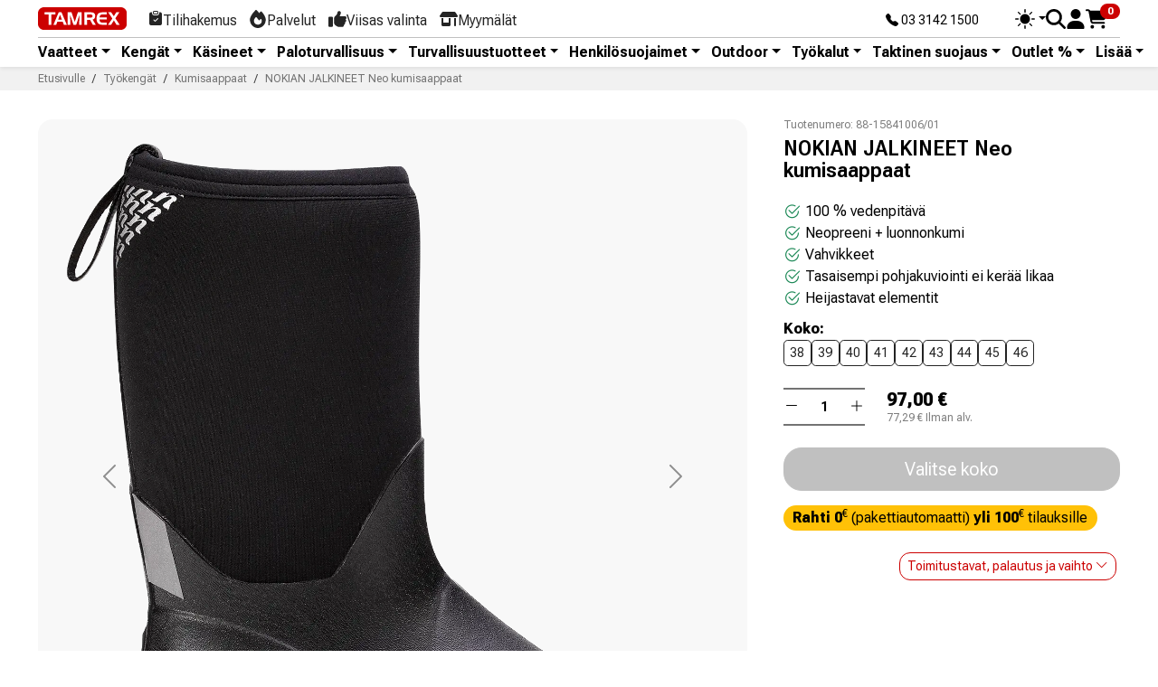

--- FILE ---
content_type: text/html; charset=utf-8
request_url: https://tamrex.eu/fi/1278-3751-nokian-jalkineet-neo-kumisaappaat.html
body_size: 26556
content:
<!doctype html>
<html lang="fi-FI">
  <head>

<!-- Google Tag Manager -->
<script>(function(w,d,s,l,i){w[l]=w[l]||[];w[l].push({'gtm.start':
new Date().getTime(),event:'gtm.js'});var f=d.getElementsByTagName(s)[0],
j=d.createElement(s),dl=l!='dataLayer'?'&l='+l:'';j.async=true;j.src=
'https://www.googletagmanager.com/gtm.js?id='+i+dl;f.parentNode.insertBefore(j,f);
})(window,document,'script','dataLayer','GTM-MG4FLKCR');</script>
<!-- End Google Tag Manager --> 

    
      <script src="../../../../assets/js/color-modes.js"></script>

  <meta charset="utf-8">



  <meta http-equiv="x-ua-compatible" content="ie=edge">



  
    
    <link
      rel="preload"
      href="https://tamrex.eu/fi/themes/tamrex_v5/assets/fonts/MaterialIcons-Regular-2d8017489da689caedc1.woff2"
      as="font"
      crossorigin
    >
  

  <title>NOKIAN JALKINEET Neo kumisaappaat</title>

  
    
  

  <meta name="description" content="100 % vedenpitäväNeopreeni + luonnonkumiVahvikkeetTasaisempi pohjakuviointi ei kerää likaaHeijastavat elementit">
  <meta name="keywords" content="">

  
      <link rel="canonical" href="https://tamrex.eu/fi/1278-nokian-jalkineet-neo-kumisaappaat.html">
  
  
      

  
    <script type="application/ld+json">
  {
    "@context": "https://schema.org",
    "@type": "Organization",
    "name" : "Tamrex Oy",
    "url" : "https://tamrex.eu/fi/",
          "logo": {
        "@type": "ImageObject",
        "url":"https://tamrex.eu/fi/img/logo-1696739685.jpg"
      }
      }
</script>

<script type="application/ld+json">
  {
    "@context": "https://schema.org",
    "@type": "WebPage",
    "isPartOf": {
      "@type": "WebSite",
      "url":  "https://tamrex.eu/fi/",
      "name": "Tamrex Oy"
    },
    "name": "NOKIAN JALKINEET Neo kumisaappaat",
    "url":  "https://tamrex.eu/fi/1278-3751-nokian-jalkineet-neo-kumisaappaat.html"
  }
</script>


  <script type="application/ld+json">
    {
      "@context": "https://schema.org",
      "@type": "BreadcrumbList",
      "itemListElement": [
                  {
            "@type": "ListItem",
            "position": 1,
            "name": "Etusivulle",
            "item": "https://tamrex.eu/fi/"
            },                    {
            "@type": "ListItem",
            "position": 2,
            "name": "Työkengät",
            "item": "https://tamrex.eu/fi/4-tyokengat"
            },                    {
            "@type": "ListItem",
            "position": 3,
            "name": "Kumisaappaat",
            "item": "https://tamrex.eu/fi/38-kumisaappaat"
            },                    {
            "@type": "ListItem",
            "position": 4,
            "name": "NOKIAN JALKINEET Neo kumisaappaat",
            "item": "https://tamrex.eu/fi/1278-3751-nokian-jalkineet-neo-kumisaappaat.html#/shoe_size-38"
            }          ]
        }
  </script>
  

  
  





<script type="application/ld+json">
  {
    "@context": "https://schema.org/",
    "@type": "Product",
    "name": "NOKIAN JALKINEET Neo kumisaappaat",
    "description": "100 % vedenpitäväNeopreeni + luonnonkumiVahvikkeetTasaisempi pohjakuviointi ei kerää likaaHeijastavat elementit",
    "category": "Kumisaappaat",
    "image" :"https://tamrex.eu/fi/1600-home_default/nokian-jalkineet-neo-kumisaappaat.jpg",    "sku": "88-15841006/01",
    "mpn": "88-15841006/01"
        ,
    "brand": {
      "@type": "Brand",
      "name": "Nokian"
    }
                ,
    "offers": {
      "@type": "Offer",
      "priceCurrency": "EUR",
      "name": "NOKIAN JALKINEET Neo kumisaappaat",
      "price": "97",
      "url": "https://tamrex.eu/fi/1278-3751-nokian-jalkineet-neo-kumisaappaat.html#/128-shoe_size-38",
      "priceValidUntil": "2026-02-04",
              "image": ["https://tamrex.eu/fi/1600-product_main_2x/nokian-jalkineet-neo-kumisaappaat.jpg","https://tamrex.eu/fi/1601-product_main_2x/nokian-jalkineet-neo-kumisaappaat.jpg"],
            "sku": "88-15841006/01",
      "mpn": "88-15841006/01",
                        "availability": "https://schema.org/InStock",
      "seller": {
        "@type": "Organization",
        "name": "Tamrex Oy"
      }
    }
      }
</script>


  
    
  

  
    <meta property="og:title" content="NOKIAN JALKINEET Neo kumisaappaat" />
    <meta property="og:description" content="100 % vedenpitäväNeopreeni + luonnonkumiVahvikkeetTasaisempi pohjakuviointi ei kerää likaaHeijastavat elementit" />
    <meta property="og:url" content="https://tamrex.eu/fi/1278-3751-nokian-jalkineet-neo-kumisaappaat.html" />
    <meta property="og:site_name" content="Tamrex Oy" />
      



  <meta name="viewport" content="width=device-width, initial-scale=1">



<link rel="apple-touch-icon" sizes="180x180" href="../../../../assets/favicon/apple-touch-icon.png">
<link rel="icon" type="image/png" sizes="32x32" href="../../../../assets/favicon/favicon-32x32.png">
<link rel="icon" type="image/png" sizes="16x16" href="../../../../assets/favicon/favicon-16x16.png">
<link rel="manifest" href="../../../../assets/favicon/site.webmanifest">



<link href="../../../../assets/bootstrap-icons/font/bootstrap-icons.min.css" rel="stylesheet">
<link rel="preconnect" href="https://fonts.googleapis.com">
<link rel="preconnect" href="https://fonts.gstatic.com" crossorigin>
<link href="https://fonts.googleapis.com/css2?family=Roboto+Flex:opsz,slnt,wdth,wght,GRAD,XOPQ,XTRA,YOPQ,YTAS,YTDE,YTFI,YTLC,YTUC@8..144,-10..0,25..151,100..1000,-200..150,27..175,323..603,25..135,649..854,-305..-98,560..788,416..570,528..760&display=swap" rel="stylesheet">
  
<link href="../../../../assets/swiper/swiper-bundle.min.css" rel="stylesheet">
<script src="../../../../assets/swiper/swiper-bundle.min.js"></script>
  
<link href="../../../../assets/aos/aos.css" rel="stylesheet">

  
<link href="../../../../assets/jarallax/jarallax.min.css" rel="stylesheet">
<script src="../../../../assets/jarallax/jarallax.min.js"></script>
<script src="../../../../assets/jarallax/jarallax-video.min.js"></script>
    <link rel="stylesheet" href="https://tamrex.eu/fi/themes/tamrex_v5/assets/cache/theme-a539fc40.css" type="text/css" media="all">




  

  <script type="text/javascript">
        var isPsVersion17 = true;
        var isPsVersion8 = true;
        var prestashop = {"cart":{"products":[],"totals":{"total":{"type":"total","label":"Yhteens\u00e4","amount":0,"value":"0,00\u00a0\u20ac"},"total_including_tax":{"type":"total","label":"Yhteens\u00e4 (sis. alv)","amount":0,"value":"0,00\u00a0\u20ac"},"total_excluding_tax":{"type":"total","label":"Yhteens\u00e4 (alv 0%)","amount":0,"value":"0,00\u00a0\u20ac"}},"subtotals":{"products":{"type":"products","label":"Summa","amount":0,"value":"0,00\u00a0\u20ac"},"discounts":null,"shipping":{"type":"shipping","label":"Toimitus","amount":0,"value":""},"tax":null},"products_count":0,"summary_string":"0 tuote(tta)","vouchers":{"allowed":0,"added":[]},"discounts":[],"minimalPurchase":0,"minimalPurchaseRequired":""},"currency":{"id":1,"name":"Euro","iso_code":"EUR","iso_code_num":"978","sign":"\u20ac"},"customer":{"lastname":null,"firstname":null,"email":null,"birthday":null,"newsletter":null,"newsletter_date_add":null,"optin":null,"website":null,"company":null,"siret":null,"ape":null,"is_logged":false,"gender":{"type":null,"name":null},"addresses":[]},"country":{"id_zone":9,"id_currency":0,"call_prefix":358,"iso_code":"FI","active":"1","contains_states":"0","need_identification_number":"0","need_zip_code":"1","zip_code_format":"NNNNN","display_tax_label":"1","name":"Suomi","id":7},"language":{"name":"Suomi (Finnish)","iso_code":"fi","locale":"fi-FI","language_code":"fi","active":"1","is_rtl":"0","date_format_lite":"Y-m-d","date_format_full":"Y-m-d H:i:s","id":1},"page":{"title":"","canonical":"https:\/\/tamrex.eu\/fi\/1278-nokian-jalkineet-neo-kumisaappaat.html","meta":{"title":"NOKIAN JALKINEET Neo kumisaappaat","description":"100 % vedenpit\u00e4v\u00e4Neopreeni + luonnonkumiVahvikkeetTasaisempi pohjakuviointi ei ker\u00e4\u00e4 likaaHeijastavat elementit","keywords":"","robots":"index"},"page_name":"product","body_classes":{"lang-fi":true,"lang-rtl":false,"country-FI":true,"currency-EUR":true,"layout-full-width":true,"page-product":true,"tax-display-enabled":true,"page-customer-account":false,"product-id-1278":true,"product-NOKIAN JALKINEET Neo kumisaappaat":true,"product-id-category-38":true,"product-id-manufacturer-5":true,"product-id-supplier-5":true,"product-available-for-order":true},"admin_notifications":[],"password-policy":{"feedbacks":{"0":"Eritt\u00e4in heikko","1":"Heikko","2":"Keskim\u00e4\u00e4rin","3":"Vahva","4":"Eritt\u00e4in vahva","Straight rows of keys are easy to guess":"N\u00e4pp\u00e4imist\u00f6n vierekk\u00e4iset merkkijonot on helppo arvata","Short keyboard patterns are easy to guess":"Lyhyet n\u00e4pp\u00e4inkuviot on helppo arvata","Use a longer keyboard pattern with more turns":"K\u00e4yt\u00e4 pidemp\u00e4\u00e4 ja monimutkaisempaa salasanaa","Repeats like \"aaa\" are easy to guess":"Samat per\u00e4kk\u00e4iset merkit kuten 'aaa' ovat helppoja arvata","Repeats like \"abcabcabc\" are only slightly harder to guess than \"abc\"":"Toistot, kuten \"abcabcabc\" ovat vain hieman vaikeampi arvata kuin \"abc\"","Sequences like abc or 6543 are easy to guess":"Merkkijonot kuten \"abc\" tai \"6543\" ovat helposti arvattavissa","Recent years are easy to guess":"Viime vuodet on helppo arvata","Dates are often easy to guess":"P\u00e4iv\u00e4m\u00e4\u00e4r\u00e4t ovat usein helppoja arvata","This is a top-10 common password":"T\u00e4m\u00e4 on top-10 yleisin salasana","This is a top-100 common password":"T\u00e4m\u00e4 on top-100 yleisin salasana","This is a very common password":"T\u00e4m\u00e4 on hyvin yleinen salasana","This is similar to a commonly used password":"T\u00e4m\u00e4 on samankaltainen kuin yleisesti k\u00e4ytetty salasana","A word by itself is easy to guess":"Sana itsess\u00e4\u00e4n on helppo arvata","Names and surnames by themselves are easy to guess":"Nimet ja sukunimet itsess\u00e4\u00e4n on helppo arvata","Common names and surnames are easy to guess":"Yleiset nimet ja sukunimet ovat helppo arvata","Use a few words, avoid common phrases":"K\u00e4yt\u00e4 muutamia sanoja, v\u00e4lt\u00e4 yleisi\u00e4 lauseita","No need for symbols, digits, or uppercase letters":"Ei tarvitse symboleja, numeroita, tai isoja kirjaimia","Avoid repeated words and characters":"V\u00e4lt\u00e4 toistuvia sanoja ja merkkej\u00e4","Avoid sequences":"V\u00e4lt\u00e4 toistuvuutta","Avoid recent years":"V\u00e4lt\u00e4 viimeisi\u00e4 vuosia","Avoid years that are associated with you":"V\u00e4lt\u00e4 vuosia jotka liittyv\u00e4t sinuun","Avoid dates and years that are associated with you":"V\u00e4lt\u00e4 p\u00e4iv\u00e4m\u00e4\u00e4ri\u00e4 ja vuosia jotka liittyv\u00e4t sinuun","Capitalization doesn't help very much":"Ison kirjaimen asettaminen ei auta paljoa","All-uppercase is almost as easy to guess as all-lowercase":"Kaikki isolla kirjaimella on l\u00e4hes yht\u00e4 helppo arvata kuin kaikki pienill\u00e4 kirjaimilla","Reversed words aren't much harder to guess":"Takaperin kirjoitetut sanat eiv\u00e4t ole vaikeita arvata","Predictable substitutions like '@' instead of 'a' don't help very much":"Ennalta arvattavissa olevat vastineet kuten '@' sijaan 'a' eiv\u00e4t auta kovinkaan paljon","Add another word or two. Uncommon words are better.":"Lis\u00e4\u00e4 sana tai kaksi. Harvinaiset sanat ovat parempia."}}},"shop":{"name":"Tamrex Oy","logo":"https:\/\/tamrex.eu\/fi\/img\/logo-1696739685.jpg","stores_icon":"https:\/\/tamrex.eu\/fi\/img\/logo_stores.png","favicon":"https:\/\/tamrex.eu\/fi\/img\/favicon.ico"},"core_js_public_path":"\/fi\/themes\/","urls":{"base_url":"https:\/\/tamrex.eu\/fi\/","current_url":"https:\/\/tamrex.eu\/fi\/1278-3751-nokian-jalkineet-neo-kumisaappaat.html","shop_domain_url":"https:\/\/tamrex.eu","img_ps_url":"https:\/\/tamrex.eu\/fi\/img\/","img_cat_url":"https:\/\/tamrex.eu\/fi\/img\/c\/","img_lang_url":"https:\/\/tamrex.eu\/fi\/img\/l\/","img_prod_url":"https:\/\/tamrex.eu\/fi\/img\/p\/","img_manu_url":"https:\/\/tamrex.eu\/fi\/img\/m\/","img_sup_url":"https:\/\/tamrex.eu\/fi\/img\/su\/","img_ship_url":"https:\/\/tamrex.eu\/fi\/img\/s\/","img_store_url":"https:\/\/tamrex.eu\/fi\/img\/st\/","img_col_url":"https:\/\/tamrex.eu\/fi\/img\/co\/","img_url":"https:\/\/tamrex.eu\/fi\/themes\/tamrex_v5\/assets\/img\/","css_url":"https:\/\/tamrex.eu\/fi\/themes\/tamrex_v5\/assets\/css\/","js_url":"https:\/\/tamrex.eu\/fi\/themes\/tamrex_v5\/assets\/js\/","pic_url":"https:\/\/tamrex.eu\/fi\/upload\/","theme_assets":"https:\/\/tamrex.eu\/fi\/themes\/tamrex_v5\/assets\/","theme_dir":"https:\/\/tamrex.eu\/data03\/virt69130\/domeenid\/www.tamrex.eu\/htdocs\/fi\/themes\/tamrex_v5\/","pages":{"address":"https:\/\/tamrex.eu\/fi\/osoite","addresses":"https:\/\/tamrex.eu\/fi\/osoitteet","authentication":"https:\/\/tamrex.eu\/fi\/kirjaudu","manufacturer":"https:\/\/tamrex.eu\/fi\/tuotemerkit","cart":"https:\/\/tamrex.eu\/fi\/ostoskori","category":"https:\/\/tamrex.eu\/fi\/index.php?controller=category","cms":"https:\/\/tamrex.eu\/fi\/index.php?controller=cms","contact":"https:\/\/tamrex.eu\/fi\/ota-yhteytta","discount":"https:\/\/tamrex.eu\/fi\/alennus","guest_tracking":"https:\/\/tamrex.eu\/fi\/tilauksen-seuranta-vierailijoille","history":"https:\/\/tamrex.eu\/fi\/tilaushistoria","identity":"https:\/\/tamrex.eu\/fi\/tilitieto","index":"https:\/\/tamrex.eu\/fi\/","my_account":"https:\/\/tamrex.eu\/fi\/asiakastilini","order_confirmation":"https:\/\/tamrex.eu\/fi\/tilausvahvistus","order_detail":"https:\/\/tamrex.eu\/fi\/index.php?controller=order-detail","order_follow":"https:\/\/tamrex.eu\/fi\/tilauksenseuranta","order":"https:\/\/tamrex.eu\/fi\/tilaus","order_return":"https:\/\/tamrex.eu\/fi\/index.php?controller=order-return","order_slip":"https:\/\/tamrex.eu\/fi\/hyvityslaskut","pagenotfound":"https:\/\/tamrex.eu\/fi\/sivua-ei-loydy","password":"https:\/\/tamrex.eu\/fi\/salasanan-palautus","pdf_invoice":"https:\/\/tamrex.eu\/fi\/index.php?controller=pdf-invoice","pdf_order_return":"https:\/\/tamrex.eu\/fi\/index.php?controller=pdf-order-return","pdf_order_slip":"https:\/\/tamrex.eu\/fi\/index.php?controller=pdf-order-slip","prices_drop":"https:\/\/tamrex.eu\/fi\/alennettu-hinta","product":"https:\/\/tamrex.eu\/fi\/index.php?controller=product","registration":"https:\/\/tamrex.eu\/fi\/rekister\u00f6ityminen","search":"https:\/\/tamrex.eu\/fi\/etsi","sitemap":"https:\/\/tamrex.eu\/fi\/sivukartta","stores":"https:\/\/tamrex.eu\/fi\/liikkeet","supplier":"https:\/\/tamrex.eu\/fi\/tavarantoimittajat","new_products":"https:\/\/tamrex.eu\/fi\/uudet-tuotteet","brands":"https:\/\/tamrex.eu\/fi\/tuotemerkit","register":"https:\/\/tamrex.eu\/fi\/rekister\u00f6ityminen","order_login":"https:\/\/tamrex.eu\/fi\/tilaus?login=1"},"alternative_langs":[],"actions":{"logout":"https:\/\/tamrex.eu\/fi\/?mylogout="},"no_picture_image":{"bySize":{"small_default":{"url":"https:\/\/tamrex.eu\/fi\/img\/p\/fi-default-small_default.jpg","width":98,"height":98},"cart_default":{"url":"https:\/\/tamrex.eu\/fi\/img\/p\/fi-default-cart_default.jpg","width":125,"height":125},"default_xs":{"url":"https:\/\/tamrex.eu\/fi\/img\/p\/fi-default-default_xs.jpg","width":200,"height":200},"home_default":{"url":"https:\/\/tamrex.eu\/fi\/img\/p\/fi-default-home_default.jpg","width":250,"height":250},"default_s":{"url":"https:\/\/tamrex.eu\/fi\/img\/p\/fi-default-default_s.jpg","width":280,"height":280},"default_m":{"url":"https:\/\/tamrex.eu\/fi\/img\/p\/fi-default-default_m.jpg","width":320,"height":320},"medium_default":{"url":"https:\/\/tamrex.eu\/fi\/img\/p\/fi-default-medium_default.jpg","width":452,"height":452},"default_md":{"url":"https:\/\/tamrex.eu\/fi\/img\/p\/fi-default-default_md.jpg","width":480,"height":480},"default_xl":{"url":"https:\/\/tamrex.eu\/fi\/img\/p\/fi-default-default_xl.jpg","width":540,"height":540},"large_default":{"url":"https:\/\/tamrex.eu\/fi\/img\/p\/fi-default-large_default.jpg","width":800,"height":800},"product_main":{"url":"https:\/\/tamrex.eu\/fi\/img\/p\/fi-default-product_main.jpg","width":940,"height":940},"product_main_2x":{"url":"https:\/\/tamrex.eu\/fi\/img\/p\/fi-default-product_main_2x.jpg","width":1400,"height":1400}},"small":{"url":"https:\/\/tamrex.eu\/fi\/img\/p\/fi-default-small_default.jpg","width":98,"height":98},"medium":{"url":"https:\/\/tamrex.eu\/fi\/img\/p\/fi-default-medium_default.jpg","width":452,"height":452},"large":{"url":"https:\/\/tamrex.eu\/fi\/img\/p\/fi-default-product_main_2x.jpg","width":1400,"height":1400},"legend":""}},"configuration":{"display_taxes_label":true,"display_prices_tax_incl":true,"is_catalog":false,"show_prices":true,"opt_in":{"partner":true},"quantity_discount":{"type":"discount","label":"M\u00e4\u00e4r\u00e4alennus"},"voucher_enabled":0,"return_enabled":0},"field_required":[],"breadcrumb":{"links":[{"title":"Etusivulle","url":"https:\/\/tamrex.eu\/fi\/"},{"title":"Ty\u00f6keng\u00e4t","url":"https:\/\/tamrex.eu\/fi\/4-tyokengat"},{"title":"Kumisaappaat","url":"https:\/\/tamrex.eu\/fi\/38-kumisaappaat"},{"title":"NOKIAN JALKINEET Neo kumisaappaat","url":"https:\/\/tamrex.eu\/fi\/1278-3751-nokian-jalkineet-neo-kumisaappaat.html#\/shoe_size-38"}],"count":4},"link":{"protocol_link":"https:\/\/","protocol_content":"https:\/\/"},"time":1768880993,"static_token":"8e61f5e2d105e6cba745e833be034043","token":"6297d31c3b9588f0477f0b32894faa23","debug":false};
        var recaptchaContactForm = "1";
        var recaptchaDataSiteKey = "6LeVI4coAAAAACqn1VlawR6FsaHQGGjDc7y12zrz";
        var recaptchaLoginForm = "1";
        var recaptchaRegistrationForm = "1";
        var recaptchaType = "1";
        var recaptchaVersion = "v3";
      </script>



    <script async src="https://www.googletagmanager.com/gtag/js?id=G-W9VYDCWPX3"></script>
  <script>
    window.dataLayer = window.dataLayer || [];
    function gtag(){dataLayer.push(arguments);}
    gtag('js', new Date());
    gtag(
      'config',
      'G-W9VYDCWPX3',
      {
        'debug_mode':false
                              }
    );
  </script>

 



    
  <meta property="og:type" content="product">
  <meta content="https://tamrex.eu/fi/1278-3751-nokian-jalkineet-neo-kumisaappaat.html#/128-shoe_size-38">

      <meta property="og:image" content="https://tamrex.eu/fi/1600-product_main_2x/nokian-jalkineet-neo-kumisaappaat.jpg">
  
      <meta property="product:pretax_price:amount" content="77.290837">
    <meta property="product:pretax_price:currency" content="EUR">
    <meta property="product:price:amount" content="97">
    <meta property="product:price:currency" content="EUR">
    

    <meta name="google-site-verification" content="0CqA37WBwnMajB_dbYtLn6-L_nZkz_gd3fuWJ1FAN4M" />
		
<!-- Meta Pixel Code -->
<script>
!function(f,b,e,v,n,t,s)
{if(f.fbq)return;n=f.fbq=function(){n.callMethod?
n.callMethod.apply(n,arguments):n.queue.push(arguments)};
if(!f._fbq)f._fbq=n;n.push=n;n.loaded=!0;n.version='2.0';
n.queue=[];t=b.createElement(e);t.async=!0;
t.src=v;s=b.getElementsByTagName(e)[0];
s.parentNode.insertBefore(t,s)}(window, document,'script',
'https://connect.facebook.net/en_US/fbevents.js');
fbq('init', '548388504744816');
fbq('track', 'PageView');
</script>
<noscript><img height="1" width="1" style="display:none"
src="https://www.facebook.com/tr?id=548388504744816&ev=PageView&noscript=1"
/></noscript>
<!-- End Meta Pixel Code -->
		
  </head>

  <body id="product" class="lang-fi country-fi currency-eur layout-full-width page-product tax-display-enabled product-id-1278 product-nokian-jalkineet-neo-kumisaappaat product-id-category-38 product-id-manufacturer-5 product-id-supplier-5 product-available-for-order">
<!-- Google Tag Manager (noscript) -->
<noscript><iframe src="https://www.googletagmanager.com/ns.html?id=GTM-MG4FLKCR"
height="0" width="0" style="display:none;visibility:hidden"></iframe></noscript>
<!-- End Google Tag Manager (noscript) -->
    
      
    

    
          

    
      
        <div class="d-none">
            
  <a class="navbar-brand d-block" href="https://tamrex.eu/fi/">
    <img
      class="logo img-fluid"
      src="https://tamrex.eu/fi/img/logo-1696739685.jpg"
      alt="Tamrex Oy"
      width="400"
      height="103"
    >
  </a>

      </div>

  <div class="header__banner">
    
		
  </div>









<header id="header" class="sticky-top bg-body lh-1 shadow-sm">
  
  <div class="container py-2">
    <div class="d-flex align-items-center">
      <div class="d-flex align-items-center">
        <div><a href="/fi/"><img src="../../../../assets/img/tx-logo.svg" class="tx-logo" alt="Tamrex logo"></a></div>
        <div class="d-none d-lg-block ms-4">
          <nav class="nav d-flex align-items-center TxTopNav">
            <a class="nav-link d-flex align-items-center gap-1" href="/fi/info/8-tilihakemus">
              <i class="bi bi-clipboard-check-fill"></i>
              <div class="mb-n1">Tilihakemus</div>
            </a>
            
            <a class="nav-link d-flex align-items-center gap-1" href="/fi/info/4-palvelut">
              <svg xmlns="http://www.w3.org/2000/svg" viewBox="0 0 448 512" height="20" width="20" fill="currentColor"><path d="M159.3 5.4c7.8-7.3 19.9-7.2 27.7 .1c27.6 25.9 53.5 53.8 77.7 84c11-14.4 23.5-30.1 37-42.9c7.9-7.4 20.1-7.4 28 .1c34.6 33 63.9 76.6 84.5 118c20.3 40.8 33.8 82.5 33.8 111.9C448 404.2 348.2 512 224 512C98.4 512 0 404.1 0 276.5c0-38.4 17.8-85.3 45.4-131.7C73.3 97.7 112.7 48.6 159.3 5.4zM225.7 416c25.3 0 47.7-7 68.8-21c42.1-29.4 53.4-88.2 28.1-134.4c-4.5-9-16-9.6-22.5-2l-25.2 29.3c-6.6 7.6-18.5 7.4-24.7-.5c-16.5-21-46-58.5-62.8-79.8c-6.3-8-18.3-8.1-24.7-.1c-33.8 42.5-50.8 69.3-50.8 99.4C112 375.4 162.6 416 225.7 416z"/></svg>
              <div class="mb-n1">Palvelut</div>
            </a>
            <a class="nav-link d-flex align-items-center gap-1" href="/fi/viisas-valinta/etusivu">
              <svg xmlns="http://www.w3.org/2000/svg" viewBox="0 0 512 512" height="20" width="20" fill="currentColor"><path d="M313.4 32.9c26 5.2 42.9 30.5 37.7 56.5l-2.3 11.4c-5.3 26.7-15.1 52.1-28.8 75.2H464c26.5 0 48 21.5 48 48c0 18.5-10.5 34.6-25.9 42.6C497 275.4 504 288.9 504 304c0 23.4-16.8 42.9-38.9 47.1c4.4 7.3 6.9 15.8 6.9 24.9c0 21.3-13.9 39.4-33.1 45.6c.7 3.3 1.1 6.8 1.1 10.4c0 26.5-21.5 48-48 48H294.5c-19 0-37.5-5.6-53.3-16.1l-38.5-25.7C176 420.4 160 390.4 160 358.3V320 272 247.1c0-29.2 13.3-56.7 36-75l7.4-5.9c26.5-21.2 44.6-51 51.2-84.2l2.3-11.4c5.2-26 30.5-42.9 56.5-37.7zM32 192H96c17.7 0 32 14.3 32 32V448c0 17.7-14.3 32-32 32H32c-17.7 0-32-14.3-32-32V224c0-17.7 14.3-32 32-32z"/></svg>
              <div class="mb-n1">Viisas valinta</div>
            </a>
            <a class="nav-link d-flex align-items-center gap-1" href="/fi/info/6-myymalat">
              <svg xmlns="http://www.w3.org/2000/svg" viewBox="0 0 640 512" height="20" width="20" fill="currentColor"><path d="M36.8 192H603.2c20.3 0 36.8-16.5 36.8-36.8c0-7.3-2.2-14.4-6.2-20.4L558.2 21.4C549.3 8 534.4 0 518.3 0H121.7c-16 0-31 8-39.9 21.4L6.2 134.7c-4 6.1-6.2 13.2-6.2 20.4C0 175.5 16.5 192 36.8 192zM64 224V384v80c0 26.5 21.5 48 48 48H336c26.5 0 48-21.5 48-48V384 224H320V384H128V224H64zm448 0V480c0 17.7 14.3 32 32 32s32-14.3 32-32V224H512z"/></svg>
              <div class="mb-n1">Myymälät</div>
            </a>
          </nav>
        </div>
      </div>

      <div class="ms-auto hstack gap-3 align-items-center">
        
        <div class="small me-6 d-none d-lg-block mb-n1"><a href="tel:+358331421500" class="text-decoration-none text-reset" title="Phone"><i class="bi bi-telephone-fill"></i> 03 3142 1500</a></div>
        
        <div>
          <div class="dropdown bd-mode-toggle lh-sm">
            <button class="btn btn-bd-primary btn-sm lh-1 border-0 p-0 m-0 dropdown-toggle d-flex align-items-center"
                    id="bd-theme"
                    type="button"
                    aria-expanded="false"
                    data-bs-toggle="dropdown"
                    aria-label="Toggle theme (auto)">
              <svg class="bi my-0 theme-icon-active" width="22" height="22" fill="currentColor"><use href="#circle-half"></use></svg>
              <span class="visually-hidden" id="bd-theme-text">Toggle theme</span>
            </button>
            <ul class="dropdown-menu dropdown-menu-end shadow" aria-labelledby="bd-theme-text">
              <li>
                <button type="button" class="dropdown-item d-flex align-items-center" data-bs-theme-value="light" aria-pressed="false">
                  <svg class="bi me-2 opacity-50" width="1em" height="1em" fill="currentColor"><use href="#sun-fill"></use></svg>
                  Kirkas
                  <svg class="bi ms-auto d-none" width="1em" height="1em" fill="currentColor"><use href="#check2"></use></svg>
                </button>
              </li>
              <li>
                <button type="button" class="dropdown-item d-flex align-items-center" data-bs-theme-value="dark" aria-pressed="false">
                  <svg class="bi me-2 opacity-50" width="1em" height="1em" fill="currentColor"><use href="#moon-stars-fill"></use></svg>
                  Tumma
                  <svg class="bi ms-auto d-none" width="1em" height="1em" fill="currentColor"><use href="#check2"></use></svg>
                </button>
              </li>
              <li>
                <button type="button" class="dropdown-item d-flex align-items-center active" data-bs-theme-value="auto" aria-pressed="true">
                  <svg class="bi me-2 opacity-50" width="1em" height="1em" fill="currentColor"><use href="#circle-half"></use></svg>
                  Automaattinen
                  <svg class="bi ms-auto d-none" width="1em" height="1em" fill="currentColor"><use href="#check2"></use></svg>
                </button>
              </li>
            </ul>
          </div>
        </div>
        
        
        
        <div>
          <button type="button" class="btn btn-link text-reset border-0 p-0 lh-1" data-bs-toggle="modal" data-bs-target="#TxSearchModal" name="Search" aria-label="Search">
            <svg xmlns="http://www.w3.org/2000/svg" height="22" width="22" viewBox="0 0 512 512" fill="currentColor"><path d="M416 208c0 45.9-14.9 88.3-40 122.7L502.6 457.4c12.5 12.5 12.5 32.8 0 45.3s-32.8 12.5-45.3 0L330.7 376c-34.4 25.2-76.8 40-122.7 40C93.1 416 0 322.9 0 208S93.1 0 208 0S416 93.1 416 208zM208 352a144 144 0 1 0 0-288 144 144 0 1 0 0 288z"/></svg>
          </button>
        </div>

        
<div id="_desktop_user_info">
  <div class="user-info">
          <div class="header-block">
        <a
          href="https://tamrex.eu/fi/kirjaudu?back=https%3A%2F%2Ftamrex.eu%2Ffi%2F1278-3751-nokian-jalkineet-neo-kumisaappaat.html"
          title="Kirjaudu asiakastilillesi"
          class="header-block__action-btn text-reset"
          rel="nofollow"
          role="button">
          <svg xmlns="http://www.w3.org/2000/svg" viewBox="0 0 448 512" height="22" width="22" fill="currentColor" class="header-block__icon"><path d="M224 256A128 128 0 1 0 224 0a128 128 0 1 0 0 256zm-45.7 48C79.8 304 0 383.8 0 482.3C0 498.7 13.3 512 29.7 512H418.3c16.4 0 29.7-13.3 29.7-29.7C448 383.8 368.2 304 269.7 304H178.3z"/></svg>
        </a>
      </div>
      </div>
</div>
<div id="_desktop_cart">
  <div class="header-block blockcart cart-preview inactive" data-refresh-url="//tamrex.eu/fi/module/ps_shoppingcart/ajax">
          <span class="header-block__action-btn">
        <div class="lh-1 d-flex align-items-center">
      <svg xmlns="http://www.w3.org/2000/svg" viewBox="0 0 576 512" height="24" width="24" fill="currentColor" class="header-block__icon"><path d="M0 24C0 10.7 10.7 0 24 0H69.5c22 0 41.5 12.8 50.6 32h411c26.3 0 45.5 25 38.6 50.4l-41 152.3c-8.5 31.4-37 53.3-69.5 53.3H170.7l5.4 28.5c2.2 11.3 12.1 19.5 23.6 19.5H488c13.3 0 24 10.7 24 24s-10.7 24-24 24H199.7c-34.6 0-64.3-24.6-70.7-58.5L77.4 54.5c-.7-3.8-4-6.5-7.9-6.5H24C10.7 48 0 37.3 0 24zM128 464a48 48 0 1 1 96 0 48 48 0 1 1 -96 0zm336-48a48 48 0 1 1 0 96 48 48 0 1 1 0-96z"/></svg>

      <span class="header-block__badge badge bg-primary mt-n3 ms-n2" style="--bs-badge-padding-y: .20rem; --bs-badge-padding-x: .50rem; --bs-badge-font-size: .70rem;"><span>0</span></span>
    </div>



          </span>
        
    
      <!-- Ostukorv -->
      <div class="offcanvas offcanvas-end" tabindex="-1" id="offcanvasCart" aria-labelledby="offcanvasCartLabel">
        <div class="bg-body-tertiary offcanvas-header">
          <div class="offcanvas-title h5 d-flex align-items-center" id="offcanvasCartLabel">Ostoskori  <span class="badge bg-secondary ms-2">0 tuote(tta)</span></div>
          <button type="button" class="btn-close" data-bs-dismiss="offcanvas" aria-label="Close"></button>
        </div>
        <div class="offcanvas-body bg-body-secondary">
                    

          
          <div class="vstack gap-2 py-3 mb-3">
            <div class="d-flex">
              <div class="me-auto">Yhteensä (alv 0%):</div>
              <div>0,00 €</div>
            </div>
            <div class="d-flex fw-semibold fs-5">
              <div class="me-auto">Yhteensä</div>
              <div>0,00 €</div>
            </div>
          </div>
      
          <hr>

        </div>
        <div class="bg-body border-top py-4 px-3 mb-8 mb-xl-0">
                        There are no items in your cart
                  </div>
      </div>
    
    
    
  </div>
</div>

        
        
      </div>
    </div>

  </div><!-- Top Container END -->
  
  <div class="container"><hr class="m-0 p-0 d-none d-xl-block"></div>
  
  <div class="container py-xl-2">
    <nav class="navbar navbar-expand-xl p-0">

      <div class="offcanvas offcanvas-start" tabindex="-1" id="TxOffcanvasMainNav" aria-labelledby="TxOffcanvasMainNavLabel">
        <div class="offcanvas-header">
          <h5 class="offcanvas-title" id="TxOffcanvasMainNavLabel"><img src="../../../../assets/img/tx-logo.svg" class="tx-logo" alt="Tamrex logo"></h5>
          <button type="button" class="btn-close" data-bs-dismiss="offcanvas" aria-label="Close"></button>
        </div>
        <div class="offcanvas-body">
          <div class="navbar-nav">
            
            <div class="nav-item dropdown">
              <a class="nav-link dropdown-toggle tx-nav-linkMain" href="#" role="button" data-bs-toggle="dropdown" aria-expanded="false">Vaatteet</a>
              <div class="dropdown-menu shadow-lg tx-dropdown-menu-size-lg">
                <a class="dropdown-item tx-nav-linkMainSub icon-link icon-link-hover" href="/fi/3-tyovaatteet">Vaatteet<i class="bi bi-arrow-right"></i></a>
                
                <div class="grid">
                  <div class="g-col-12 g-col-xl-6">
                    <a class="dropdown-item icon-link icon-link-hover" href="/fi/32-talvitakit"><i class="bi bi-caret-right-fill"></i> Talvitakit</a>
                    <a class="dropdown-item icon-link icon-link-hover" href="/fi/31-talvivaatteet"><i class="bi bi-caret-right-fill"></i> Talvivaatteet</a>
                    <a class="dropdown-item icon-link icon-link-hover" href="/fi/14-tyohousut"><i class="bi bi-caret-right-fill"></i> Työhousut</a>
                    <a class="dropdown-item icon-link icon-link-hover" href="/fi/59-tyoshortsit"><i class="bi bi-caret-right-fill"></i> Työshortsit</a>
                    <a class="dropdown-item icon-link icon-link-hover" href="/fi/18-paidat"><i class="bi bi-caret-right-fill"></i> Paidat</a>
                    <a class="dropdown-item icon-link icon-link-hover" href="/fi/17-hupparit-ja-fleecetakit"><i class="bi bi-caret-right-fill"></i> Hupparit ja fleecetakit</a>
                    <a class="dropdown-item icon-link icon-link-hover" href="/fi/89-punkkisuojavaatteet"><i class="bi bi-caret-right-fill"></i> Punkkisuojavaatteet</a>
                    <a class="dropdown-item icon-link icon-link-hover" href="/fi/20-huomiotyovaatteet-hi-vis"><i class="bi bi-caret-right-fill"></i> Huomiotyövaatteet (Hi-Vis)</a>
										<a class="dropdown-item icon-link icon-link-hover" href="/fi/19-alusvaatteet"><i class="bi bi-caret-right-fill"></i> Alusvaatteet</a>
                    <a class="dropdown-item icon-link icon-link-hover" href="/fi/58-softshell-ja-kevyet-takit"><i class="bi bi-caret-right-fill"></i> Softshell- ja kevyet takit</a>
                    <a class="dropdown-item icon-link icon-link-hover" href="/fi/21-sadevaatteet"><i class="bi bi-caret-right-fill"></i> Sadevaatteet</a>
                    <a class="dropdown-item icon-link icon-link-hover" href="/fi/16-tyotakit-ja-liivit"><i class="bi bi-caret-right-fill"></i> Työtakit ja -liivit</a>
                    <a class="dropdown-item icon-link icon-link-hover" href="/fi/15-haalarit"><i class="bi bi-caret-right-fill"></i> Haalarit</a>
                    <a class="dropdown-item icon-link icon-link-hover" href="/fi/26-naisten-tyovaatteet"><i class="bi bi-caret-right-fill"></i> Naisten työvaatteet</a>
                    <a class="dropdown-item icon-link icon-link-hover" href="/fi/28-polvisuojat"><i class="bi bi-caret-right-fill"></i> Polvisuojat</a>
                    <a class="dropdown-item icon-link icon-link-hover" href="/fi/29-vyot-ja-asusteet"><i class="bi bi-caret-right-fill"></i> Vyöt ja asusteet</a>
                    <a class="dropdown-item icon-link icon-link-hover" href="/fi/30-paahineet"><i class="bi bi-caret-right-fill"></i> Päähineet</a>
                  </div>
                  <div class="g-col-12 g-col-xl-6">
                    <div class="ms-3 me-5 mb-3">
                      <div class="d-flex align-items-center gap-1">
                        <svg xmlns="http://www.w3.org/2000/svg" viewBox="0 0 512 512" height="20" width="20" fill="currentColor"><path d="M313.4 32.9c26 5.2 42.9 30.5 37.7 56.5l-2.3 11.4c-5.3 26.7-15.1 52.1-28.8 75.2H464c26.5 0 48 21.5 48 48c0 18.5-10.5 34.6-25.9 42.6C497 275.4 504 288.9 504 304c0 23.4-16.8 42.9-38.9 47.1c4.4 7.3 6.9 15.8 6.9 24.9c0 21.3-13.9 39.4-33.1 45.6c.7 3.3 1.1 6.8 1.1 10.4c0 26.5-21.5 48-48 48H294.5c-19 0-37.5-5.6-53.3-16.1l-38.5-25.7C176 420.4 160 390.4 160 358.3V320 272 247.1c0-29.2 13.3-56.7 36-75l7.4-5.9c26.5-21.2 44.6-51 51.2-84.2l2.3-11.4c5.2-26 30.5-42.9 56.5-37.7zM32 192H96c17.7 0 32 14.3 32 32V448c0 17.7-14.3 32-32 32H32c-17.7 0-32-14.3-32-32V224c0-17.7 14.3-32 32-32z"/></svg>
                        <div class="mb-n1">Viisas valinta</div>
                      </div>
                      <p class="small lh-sm mt-2 mb-0 text-secondary">Viisaita valintoja syntyy silloin, kun tiedät tuotteista muutakin kuin iskevän mainoslauseen.</p>
                      <hr>
                    </div>
                    <div class="ms-3 me-5 mb-3">
                      <ul class="vstack ps-3 gap-3 lh-sm small">
                        <li><a href="/fi/viisas-valinta/tyohousut" class="link-body-emphasis">SNICKERS WORKWEAR: 50 vuotta mestarillisia työhousuja</a></li>
                      </ul>
                      <hr>
                      <div><a class="btn btn-outline-primary btn-sm" href="/fi/viisas-valinta/etusivu" role="button">Kaikki tarinat: Viisas valinta <i class="bi bi-chevron-right"></i></a></div>
                    </div>
                  </div>
                </div>

              </div>
            </div>
            
            <div class="nav-item dropdown">
              <a class="nav-link dropdown-toggle tx-nav-linkMain" href="#" role="button" data-bs-toggle="dropdown" aria-expanded="false">Kengät</a>
              <div class="dropdown-menu shadow-lg tx-dropdown-menu-size-lg">
                <a class="dropdown-item tx-nav-linkMainSub icon-link icon-link-hover" href="/fi/4-tyokengat">Kengät <i class="bi bi-arrow-right"></i></a>
                
                <div class="grid">
                  <div class="g-col-12 g-col-xl-6">
										<a class="dropdown-item icon-link icon-link-hover" href="/fi/41-talvikengat"><i class="bi bi-caret-right-fill"></i> Talvikengät</a>
                    <a class="dropdown-item icon-link icon-link-hover" href="/fi/34-turvakengat"><i class="bi bi-caret-right-fill"></i> Turvakengät</a>
                    <a class="dropdown-item icon-link icon-link-hover" href="/fi/35-puolikorkeat-turvakengat"><i class="bi bi-caret-right-fill"></i> Puolikorkeat turvakengät</a>
                    <a class="dropdown-item icon-link icon-link-hover" href="/fi/33-turvasandaalit"><i class="bi bi-caret-right-fill"></i> Turvasandaalit</a>
                    <a class="dropdown-item icon-link icon-link-hover" href="/fi/36-sisajalkineet"><i class="bi bi-caret-right-fill"></i> Sisäjalkineet</a>
                    <a class="dropdown-item icon-link icon-link-hover" href="/fi/37-vapaa-ajan-kengat"><i class="bi bi-caret-right-fill"></i> Vapaa-ajan kengät</a>
                    <a class="dropdown-item icon-link icon-link-hover" href="/fi/38-kumisaappaat"><i class="bi bi-caret-right-fill"></i> Kumisaappaat</a>
                    <a class="dropdown-item icon-link icon-link-hover" href="/fi/39-kenkienhoitotuotteet"><i class="bi bi-caret-right-fill"></i> Kenkienhoitotuotteet</a>
                    <a class="dropdown-item icon-link icon-link-hover" href="/fi/40-sukat-ja-pohjalliset"><i class="bi bi-caret-right-fill"></i> Sukat ja pohjalliset</a>
                    <a class="dropdown-item icon-link icon-link-hover" href="/fi/62-naisten-kengat"><i class="bi bi-caret-right-fill"></i> Naisten kengät</a>
                  </div>
                  <div class="g-col-12 g-col-xl-6">
                    <div class="ms-3 me-5 mb-3">
                      <div class="d-flex align-items-center gap-1">
                        <svg xmlns="http://www.w3.org/2000/svg" viewBox="0 0 512 512" height="20" width="20" fill="currentColor"><path d="M313.4 32.9c26 5.2 42.9 30.5 37.7 56.5l-2.3 11.4c-5.3 26.7-15.1 52.1-28.8 75.2H464c26.5 0 48 21.5 48 48c0 18.5-10.5 34.6-25.9 42.6C497 275.4 504 288.9 504 304c0 23.4-16.8 42.9-38.9 47.1c4.4 7.3 6.9 15.8 6.9 24.9c0 21.3-13.9 39.4-33.1 45.6c.7 3.3 1.1 6.8 1.1 10.4c0 26.5-21.5 48-48 48H294.5c-19 0-37.5-5.6-53.3-16.1l-38.5-25.7C176 420.4 160 390.4 160 358.3V320 272 247.1c0-29.2 13.3-56.7 36-75l7.4-5.9c26.5-21.2 44.6-51 51.2-84.2l2.3-11.4c5.2-26 30.5-42.9 56.5-37.7zM32 192H96c17.7 0 32 14.3 32 32V448c0 17.7-14.3 32-32 32H32c-17.7 0-32-14.3-32-32V224c0-17.7 14.3-32 32-32z"/></svg>
                        <div class="mb-n1">Viisas valinta</div>
                      </div>
                      <p class="small lh-sm mt-2 mb-0 text-secondary">Viisaita valintoja syntyy silloin, kun tiedät tuotteista muutakin kuin iskevän mainoslauseen.</p>
                      <hr>
                    </div>
                    <div class="ms-3 me-5 mb-3">
                      <ul class="vstack ps-3 gap-3 lh-sm small">
                        <li><a href="/fi/viisas-valinta/tyokengat" class="link-body-emphasis">Viisaasti valitut kengät ovat mukavat ja kestävät</a></li>
                      </ul>
                      <hr>
                      <div><a class="btn btn-outline-primary btn-sm" href="/fi/viisas-valinta/etusivu" role="button">Kaikki tarinat: Viisas valinta <i class="bi bi-chevron-right"></i></a></div>
                    </div>
                  </div>
                </div>

              </div>
            </div>
            
            <div class="nav-item dropdown">
              <a class="nav-link dropdown-toggle tx-nav-linkMain" href="#" role="button" data-bs-toggle="dropdown" aria-expanded="false">Käsineet</a>
              <div class="dropdown-menu shadow-lg tx-dropdown-menu-size-lg">
                <a class="dropdown-item tx-nav-linkMainSub icon-link icon-link-hover" href="/fi/5-tyokasineet">Käsineet <i class="bi bi-arrow-right"></i></a>
                
                <div class="grid">
                  <div class="g-col-12 g-col-xl-6">
                    <a class="dropdown-item icon-link icon-link-hover" href="/fi/111-vapaa-ajan-ja-urheilukasineet"><i class="bi bi-caret-right-fill"></i> Vapaa-ajan ja urheilukäsineet</a>
                    <a class="dropdown-item icon-link icon-link-hover" href="/fi/50-talvikasineet"><i class="bi bi-caret-right-fill"></i> Talvikäsineet</a>
										<a class="dropdown-item icon-link icon-link-hover" href="/fi/42-asennuskasineet"><i class="bi bi-caret-right-fill"></i> Asennuskäsineet</a>
                    <a class="dropdown-item icon-link icon-link-hover" href="/fi/43-synteettiset-kasineet"><i class="bi bi-caret-right-fill"></i> Synteettiset käsineet</a>
                    <a class="dropdown-item icon-link icon-link-hover" href="/fi/44-tekstiilikasineet"><i class="bi bi-caret-right-fill"></i> Tekstiilikäsineet</a>
                    <a class="dropdown-item icon-link icon-link-hover" href="/fi/45-hitsaus-ja-kuumankestokasineet"><i class="bi bi-caret-right-fill"></i> Hitsaus- ja kuumankestokäsineet</a>
                    <a class="dropdown-item icon-link icon-link-hover" href="/fi/46-kumikasineet"><i class="bi bi-caret-right-fill"></i> Kumikäsineet</a>
                    <a class="dropdown-item icon-link icon-link-hover" href="/fi/47-kertakayttokasineet"><i class="bi bi-caret-right-fill"></i> Kertakäyttökäsineet</a>
                    <a class="dropdown-item icon-link icon-link-hover" href="/fi/48-viiltosuojakasineet"><i class="bi bi-caret-right-fill"></i> Viiltosuojakäsineet</a>
                    <a class="dropdown-item icon-link icon-link-hover" href="/fi/49-erikoiskasineet"><i class="bi bi-caret-right-fill"></i> Erikoiskäsineet</a>
                  </div>
                  <div class="g-col-12 g-col-xl-6">
                    <div class="ms-3 me-5 mb-3">
                      <div class="d-flex align-items-center gap-1">
                        <svg xmlns="http://www.w3.org/2000/svg" viewBox="0 0 512 512" height="20" width="20" fill="currentColor"><path d="M313.4 32.9c26 5.2 42.9 30.5 37.7 56.5l-2.3 11.4c-5.3 26.7-15.1 52.1-28.8 75.2H464c26.5 0 48 21.5 48 48c0 18.5-10.5 34.6-25.9 42.6C497 275.4 504 288.9 504 304c0 23.4-16.8 42.9-38.9 47.1c4.4 7.3 6.9 15.8 6.9 24.9c0 21.3-13.9 39.4-33.1 45.6c.7 3.3 1.1 6.8 1.1 10.4c0 26.5-21.5 48-48 48H294.5c-19 0-37.5-5.6-53.3-16.1l-38.5-25.7C176 420.4 160 390.4 160 358.3V320 272 247.1c0-29.2 13.3-56.7 36-75l7.4-5.9c26.5-21.2 44.6-51 51.2-84.2l2.3-11.4c5.2-26 30.5-42.9 56.5-37.7zM32 192H96c17.7 0 32 14.3 32 32V448c0 17.7-14.3 32-32 32H32c-17.7 0-32-14.3-32-32V224c0-17.7 14.3-32 32-32z"/></svg>
                        <div class="mb-n1">Viisas valinta</div>
                      </div>
                      <p class="small lh-sm mt-2 mb-0 text-secondary">Viisaita valintoja syntyy silloin, kun tiedät tuotteista muutakin kuin iskevän mainoslauseen.</p>
                      <hr>
                    </div>
                    <div class="ms-3 me-5 mb-3">
                      <ul class="vstack ps-3 gap-3 lh-sm small">
                        <li><a href="/fi/viisas-valinta/tyokasineet" class="link-body-emphasis">Ahkerat kädet ansaitsevat hyvät työkäsineet</a></li>
                      </ul>
                      <hr>
                      <div><a class="btn btn-outline-primary btn-sm" href="/fi/viisas-valinta/etusivu" role="button">Kaikki tarinat: Viisas valinta <i class="bi bi-chevron-right"></i></a></div>
                    </div>
                  </div>
                </div>
                
              </div>
            </div>
            
            <div class="nav-item dropdown">
              <a class="nav-link dropdown-toggle tx-nav-linkMain" href="#" role="button" data-bs-toggle="dropdown" aria-expanded="false">Paloturvallisuus</a>
              <div class="dropdown-menu shadow-lg">
                <a class="dropdown-item tx-nav-linkMainSub icon-link icon-link-hover" href="/fi/8-paloturvallisuus">Paloturvallisuus <i class="bi bi-arrow-right"></i></a>
                
                <a class="dropdown-item icon-link icon-link-hover" href="/fi/56-palo-ja-hakavaroittimet"><i class="bi bi-caret-right-fill"></i> Palo- ja häkävaroittimet</a>
                <a class="dropdown-item icon-link icon-link-hover" href="/fi/57-sammuttimet"><i class="bi bi-caret-right-fill"></i> Sammuttimet</a>
                <a class="dropdown-item icon-link icon-link-hover" href="/fi/61-sammutuspeitteet"><i class="bi bi-caret-right-fill"></i> Sammutuspeitteet</a>
                <hr class="dropdown-divider my-0">
                
                <div class="dropdown-item tx-nav-linkMainSub icon-link icon-link-hover">Palo- ja pelastusala</div>
                <a class="dropdown-item icon-link icon-link-hover" href="/fi/info/11-palomiehen-varusteet"><i class="bi bi-caret-right-fill"></i> Palomiehen varusteet</a>
                <a class="dropdown-item icon-link icon-link-hover" href="/fi/info/12-pelastuskalusto"><i class="bi bi-caret-right-fill"></i> Pelastuskalusto</a>
                <a class="dropdown-item icon-link icon-link-hover" href="/fi/info/13-pelastusajoneuvot"><i class="bi bi-caret-right-fill"></i> Pelastusajoneuvot</a>
                <a class="dropdown-item icon-link icon-link-hover" href="/fi/info/14-letkunhuoltolaitteet"><i class="bi bi-caret-right-fill"></i> Letkunhuoltolaitteet</a>
                <a class="dropdown-item icon-link icon-link-hover" href="/fi/info/15-palokalusto"><i class="bi bi-caret-right-fill"></i> Palokalusto</a>
                <a class="dropdown-item icon-link icon-link-hover" href="/fi/info/30-valaisimet"><i class="bi bi-caret-right-fill"></i> Valaisimet</a>
                  
              </div>
            </div>
            
            <div class="nav-item dropdown">
              <a class="nav-link dropdown-toggle tx-nav-linkMain" href="#" role="button" data-bs-toggle="dropdown" aria-expanded="false">Turvallisuustuotteet</a>
              <div class="dropdown-menu shadow-lg">
                <a class="dropdown-item tx-nav-linkMainSub icon-link icon-link-hover" href="/fi/7-turvallisuustuotteet">Turvallisuustuotteet <i class="bi bi-arrow-right"></i></a>
                
                <a class="dropdown-item icon-link icon-link-hover" href="/fi/9-ensiapu"><i class="bi bi-caret-right-fill"></i> Ensiapu</a>
                <a class="dropdown-item icon-link icon-link-hover" href="/fi/70-ymparistotuotteet"><i class="bi bi-caret-right-fill"></i> Ympäristötuotteet</a>
              </div>
            </div>
            
            <div class="nav-item dropdown">
              <a class="nav-link dropdown-toggle tx-nav-linkMain" href="#" role="button" data-bs-toggle="dropdown" aria-expanded="false">Henkilösuojaimet</a>
              <div class="dropdown-menu shadow-lg">
                <a class="dropdown-item tx-nav-linkMainSub icon-link icon-link-hover" href="/fi/6-henkilosuojaimet">Henkilösuojaimet <i class="bi bi-arrow-right"></i></a>
                
                <a class="dropdown-item icon-link icon-link-hover" href="/fi/51-putoamissuojaimet"><i class="bi bi-caret-right-fill"></i> Putoamissuojaimet</a>
                <a class="dropdown-item icon-link icon-link-hover" href="/fi/52-paansuojaimet"><i class="bi bi-caret-right-fill"></i> Päänsuojaimet</a>
                <a class="dropdown-item icon-link icon-link-hover" href="/fi/53-silma-ja-kasvosuojaimet"><i class="bi bi-caret-right-fill"></i> Silmä- ja kasvosuojaimet</a>
                <a class="dropdown-item icon-link icon-link-hover" href="/fi/54-kuulonsuojaimet"><i class="bi bi-caret-right-fill"></i> Kuulonsuojaimet</a>
                <a class="dropdown-item icon-link icon-link-hover" href="/fi/55-hengityssuojaimet"><i class="bi bi-caret-right-fill"></i> Hengityssuojaimet</a>
              </div>
            </div>
            
            <div class="nav-item dropdown">
              <a class="nav-link dropdown-toggle tx-nav-linkMain" href="#" role="button" data-bs-toggle="dropdown" aria-expanded="false">Outdoor</a>
              <div class="dropdown-menu shadow-lg">
                <a class="dropdown-item tx-nav-linkMainSub icon-link icon-link-hover" href="/fi/91-outdoor">Outdoor <i class="bi bi-arrow-right"></i></a>
                
                <a class="dropdown-item icon-link icon-link-hover d-none" href="/fi/11-tyokalut"><i class="bi bi-caret-right-fill"></i> Työkalut</a>
                <a class="dropdown-item icon-link icon-link-hover" href="/fi/100-juomapullot-ja-termosmukit"><i class="bi bi-caret-right-fill"></i> Juomapullot ja termosmukit</a>
                <a class="dropdown-item icon-link icon-link-hover" href="/fi/60-kiikarit-ja-kaukoputket"><i class="bi bi-caret-right-fill"></i> Kiikarit ja kaukoputket</a>
                <hr class="dropdown-divider my-0">
                <a class="dropdown-item icon-link icon-link-hover" href="/fi/98-woolpower-merino-vaatteet"><i class="bi bi-caret-right-fill"></i> Woolpower: Merinovillavaatteet</a>
                <a class="dropdown-item icon-link icon-link-hover" href="/fi/111-vapaa-ajan-ja-urheilukasineet"><i class="bi bi-caret-right-fill"></i> Vapaa-ajan ja urheilukäsineet</a>
                <a class="dropdown-item icon-link icon-link-hover" href="/fi/89-punkkisuojavaatteet"><i class="bi bi-caret-right-fill"></i> Punkkisuojavaatteet</a>
                <a class="dropdown-item icon-link icon-link-hover" href="/fi/38-kumisaappaat"><i class="bi bi-caret-right-fill"></i> Kumisaappaat</a>
              </div>
            </div>
            
            <div class="nav-item dropdown">
              <a class="nav-link dropdown-toggle tx-nav-linkMain" href="#" role="button" data-bs-toggle="dropdown" aria-expanded="false">Työkalut</a>
              <div class="dropdown-menu shadow-lg">
                <a class="dropdown-item tx-nav-linkMainSub icon-link icon-link-hover" href="/fi/11-tyokalut">Työkalut <i class="bi bi-arrow-right"></i></a>
                
                <a class="dropdown-item icon-link icon-link-hover" href="/fi/75-vasarat"><i class="bi bi-caret-right-fill"></i> Vasarat</a>
                <a class="dropdown-item icon-link icon-link-hover" href="/fi/76-kanget-ja-sorkkaraudat"><i class="bi bi-caret-right-fill"></i> Kanget ja sorkkaraudat</a>
                <a class="dropdown-item icon-link icon-link-hover" href="/fi/77-kasisahat"><i class="bi bi-caret-right-fill"></i> Käsisahat</a>
                <a class="dropdown-item icon-link icon-link-hover" href="/fi/78-kirveet"><i class="bi bi-caret-right-fill"></i> Kirveet</a>
                <a class="dropdown-item icon-link icon-link-hover" href="/fi/79-ruuvimeisselit"><i class="bi bi-caret-right-fill"></i> Ruuvimeisselit</a>
                <a class="dropdown-item icon-link icon-link-hover" href="/fi/80-mittatyokalut"><i class="bi bi-caret-right-fill"></i> Mittatyökalut</a>
                <a class="dropdown-item icon-link icon-link-hover" href="/fi/81-puukot"><i class="bi bi-caret-right-fill"></i> Puukot</a>
                <a class="dropdown-item icon-link icon-link-hover" href="/fi/82-suorakulmat"><i class="bi bi-caret-right-fill"></i> Suorakulmat</a>
                <a class="dropdown-item icon-link icon-link-hover" href="/fi/83-taltat"><i class="bi bi-caret-right-fill"></i> Taltat</a>
                <a class="dropdown-item icon-link icon-link-hover" href="/fi/84-puristimet"><i class="bi bi-caret-right-fill"></i> Puristimet</a>
                <a class="dropdown-item icon-link icon-link-hover" href="/fi/85-merkintatyokalut"><i class="bi bi-caret-right-fill"></i> Merkintätyökalut</a>
                <a class="dropdown-item icon-link icon-link-hover" href="/fi/86-kuljetus-ja-sailytys"><i class="bi bi-caret-right-fill"></i> Kuljetus ja säilytys</a>
                <a class="dropdown-item icon-link icon-link-hover" href="/fi/87-vatupassit"><i class="bi bi-caret-right-fill"></i> Vatupassit</a>
                <a class="dropdown-item icon-link icon-link-hover" href="/fi/90-tikkaat"><i class="bi bi-caret-right-fill"></i> Tikkaat</a>
                <a class="dropdown-item icon-link icon-link-hover" href="/fi/88-muut-tyokalut"><i class="bi bi-caret-right-fill"></i> Muut työkalut</a>

              </div>
              
            </div>
						
            <div class="nav-item dropdown">
              <a class="nav-link dropdown-toggle tx-nav-linkMain" href="#" role="button" data-bs-toggle="dropdown" aria-expanded="false">Taktinen suojaus</a>
              <div class="dropdown-menu shadow-lg">
                <a class="dropdown-item tx-nav-linkMainSub icon-link icon-link-hover" href="/fi/101-taktinen-suojaus">Taktinen suojaus<i class="bi bi-arrow-right"></i></a>
                
                <a class="dropdown-item d-none" href="#"><i class="bi bi-caret-right-fill"></i> Ballistiset kypärät</a>
                <a class="dropdown-item d-none" href="#"><i class="bi bi-caret-right-fill"></i> Ballistiset sirpale- ja luotiliivit</a>
                <a class="dropdown-item" href="/fi/104-ballistiset-suojalasit"><i class="bi bi-caret-right-fill"></i> Ballistiset suojalasit</a>
                <a class="dropdown-item d-none" href="#"><i class="bi bi-caret-right-fill"></i> Taktiset kuulonsuojaimet</a>
                <a class="dropdown-item d-none" href="#"><i class="bi bi-caret-right-fill"></i> Taktiset taskulamput</a>
                <a class="dropdown-item d-none" href="#"><i class="bi bi-caret-right-fill"></i> Taktiset käsineet</a>
                <a class="dropdown-item d-none" href="#"><i class="bi bi-caret-right-fill"></i> Taktiset lisävarusteet</a>
              </div>
            </div>
            
            <div class="nav-item dropdown">
              <a class="nav-link dropdown-toggle tx-nav-linkMain" href="#" role="button" data-bs-toggle="dropdown" aria-expanded="false">Outlet %</a>
              <div class="dropdown-menu shadow-lg">
                <a class="dropdown-item tx-nav-linkMainSub icon-link icon-link-hover" href="/fi/64-outlet">Outlet % <i class="bi bi-arrow-right"></i></a>
                
                <a class="dropdown-item icon-link icon-link-hover" href="/fi/68-tyovaatteet-outlet"><i class="bi bi-caret-right-fill"></i> Työvaatteet (Outlet)</a>
                <a class="dropdown-item icon-link icon-link-hover" href="/fi/69-tyokengat-outlet"><i class="bi bi-caret-right-fill"></i> Työkengät (Outlet)</a>
                <a class="dropdown-item icon-link icon-link-hover" href="/fi/67-tyokasineet-outlet"><i class="bi bi-caret-right-fill"></i> Työkäsineet (Outlet)</a>
                <a class="dropdown-item icon-link icon-link-hover" href="/fi/66-henkilosuojaimet-outlet"><i class="bi bi-caret-right-fill"></i> Henkilösuojaimet (Outlet)</a>
                <a class="dropdown-item icon-link icon-link-hover" href="/fi/65-turvallisuustuotteet-outlet"><i class="bi bi-caret-right-fill"></i> Turvallisuustuotteet (Outlet)</a>
              </div>
            </div>
            
            <div class="nav-item dropdown">
              <a class="nav-link dropdown-toggle tx-nav-linkMain" href="#" role="button" data-bs-toggle="dropdown" aria-expanded="false">Lisää</a>
              <div class="dropdown-menu shadow-lg">
                
                <a class="dropdown-item icon-link icon-link-hover" href="/fi/27-lasten-tavarat"><i class="bi bi-caret-right-fill"></i> Lasten tuotteet</a>
              </div>
            </div>
            
          </div>
        </div>
      </div>

    </nav>
  </div>
  
</header>

  
<!-- Mobiili jalus -->
<div data-bs-theme="dark" class="navbar border-top bg-black text-white fixed-bottom d-block d-xl-none">
  <div class="container">
    <div class="d-flex justify-content-start align-items-center">
      <button class="navbar-toggler bg-primary" type="button" data-bs-toggle="offcanvas" data-bs-target="#TxOffcanvasMainNav" aria-controls="TxOffcanvasMainNav" aria-label="Toggle navigation">
        <span class="navbar-toggler-icon"></span>
      </button>
      <div class="ms-3 tx-font-w90">
        <div class="d-flex align-items-center gap-3 text-center lh-1">
          <div>
            <div><a href="/fi/viisas-valinta/etusivu" class="text-reset d-inline-block"><i class="bi bi-hand-thumbs-up-fill fs-6"></i><div class="mt-1 tx-small-xs text-nowrap">Viisas valinta</div></a></div>
          </div>
          <div>
            <div><a href="/fi/info/4-palvelut" class="text-reset d-inline-block"><i class="bi bi-wrench-adjustable-circle-fill fs-6"></i><div class="mt-1 tx-small-xs">Palvelut</div></a></div>
          </div>
          <div>
            <div><a href="tel:+358331421500" class="text-reset d-inline-block"><i class="bi bi-telephone-fill fs-6"></i><div class="mt-1 tx-small-xs">Vaihde</div></a></div>
          </div>
          <div>
            <div><a href="/fi/info/6-myymalat" class="text-reset d-inline-block"><i class="bi bi-shop-window fs-6"></i><div class="mt-1 tx-small-xs">Myymälät</div></a></div>
          </div>
        </div>
      </div>
    </div>
  </div>
</div>
  


<svg xmlns="http://www.w3.org/2000/svg" class="d-none" fill="currentColor">
  <symbol id="check2" viewBox="0 0 16 16">
    <path d="M13.854 3.646a.5.5 0 0 1 0 .708l-7 7a.5.5 0 0 1-.708 0l-3.5-3.5a.5.5 0 1 1 .708-.708L6.5 10.293l6.646-6.647a.5.5 0 0 1 .708 0z"/>
  </symbol>
  <symbol id="circle-half" viewBox="0 0 16 16">
    <path d="M8 15A7 7 0 1 0 8 1v14zm0 1A8 8 0 1 1 8 0a8 8 0 0 1 0 16z"/>
  </symbol>
  <symbol id="moon-stars-fill" viewBox="0 0 16 16">
    <path d="M6 .278a.768.768 0 0 1 .08.858 7.208 7.208 0 0 0-.878 3.46c0 4.021 3.278 7.277 7.318 7.277.527 0 1.04-.055 1.533-.16a.787.787 0 0 1 .81.316.733.733 0 0 1-.031.893A8.349 8.349 0 0 1 8.344 16C3.734 16 0 12.286 0 7.71 0 4.266 2.114 1.312 5.124.06A.752.752 0 0 1 6 .278z"/>
    <path d="M10.794 3.148a.217.217 0 0 1 .412 0l.387 1.162c.173.518.579.924 1.097 1.097l1.162.387a.217.217 0 0 1 0 .412l-1.162.387a1.734 1.734 0 0 0-1.097 1.097l-.387 1.162a.217.217 0 0 1-.412 0l-.387-1.162A1.734 1.734 0 0 0 9.31 6.593l-1.162-.387a.217.217 0 0 1 0-.412l1.162-.387a1.734 1.734 0 0 0 1.097-1.097l.387-1.162zM13.863.099a.145.145 0 0 1 .274 0l.258.774c.115.346.386.617.732.732l.774.258a.145.145 0 0 1 0 .274l-.774.258a1.156 1.156 0 0 0-.732.732l-.258.774a.145.145 0 0 1-.274 0l-.258-.774a1.156 1.156 0 0 0-.732-.732l-.774-.258a.145.145 0 0 1 0-.274l.774-.258c.346-.115.617-.386.732-.732L13.863.1z"/>
  </symbol>
  <symbol id="sun-fill" viewBox="0 0 16 16">
    <path d="M8 12a4 4 0 1 0 0-8 4 4 0 0 0 0 8zM8 0a.5.5 0 0 1 .5.5v2a.5.5 0 0 1-1 0v-2A.5.5 0 0 1 8 0zm0 13a.5.5 0 0 1 .5.5v2a.5.5 0 0 1-1 0v-2A.5.5 0 0 1 8 13zm8-5a.5.5 0 0 1-.5.5h-2a.5.5 0 0 1 0-1h2a.5.5 0 0 1 .5.5zM3 8a.5.5 0 0 1-.5.5h-2a.5.5 0 0 1 0-1h2A.5.5 0 0 1 3 8zm10.657-5.657a.5.5 0 0 1 0 .707l-1.414 1.415a.5.5 0 1 1-.707-.708l1.414-1.414a.5.5 0 0 1 .707 0zm-9.193 9.193a.5.5 0 0 1 0 .707L3.05 13.657a.5.5 0 0 1-.707-.707l1.414-1.414a.5.5 0 0 1 .707 0zm9.193 2.121a.5.5 0 0 1-.707 0l-1.414-1.414a.5.5 0 0 1 .707-.707l1.414 1.414a.5.5 0 0 1 0 .707zM4.464 4.465a.5.5 0 0 1-.707 0L2.343 3.05a.5.5 0 1 1 .707-.707l1.414 1.414a.5.5 0 0 1 0 .708z"/>
  </symbol>
</svg>
  
<!-- Search Modal -->
<div class="modal fade" id="TxSearchModal" tabindex="-1" aria-labelledby="TxSearchModal" aria-hidden="true">
  <div class="modal-dialog modal-xl">
    <div class="modal-content">
      <div class="modal-header bg-body-secondary border-0">
        
        <button type="button" class="btn-close" data-bs-dismiss="modal" aria-label="Close"></button>
      </div>
      <div class="modal-body bg-body-secondary pb-5 pt-4">
        <div class="">
          <div class="position-relative">
<div id="_desktop_search" class="order-2 ms-auto col-auto d-flex align-items-center">
  <div id="search_widget" class="search-widgets js-search-widget w-100" data-search-controller-url="//tamrex.eu/fi/etsi">
    <form method="get" action="//tamrex.eu/fi/etsi" class="">
      <div class="input-group rounded">
      <input type="hidden" name="controller" value="search">
      <span class="input-group-text rounded-start"><i class="bi bi-search"></i></span>
      <input class="js-search-input form-control form-control-lg" id="TxSearch" type="search" name="s" value="" autocomplete="off" placeholder="Hae luettelosta" aria-label="Haku">
      </div>
    </form>

    <div class="search-widgets__dropdown js-search-dropdown d-none">
      <ul class="search-widgets__results js-search-results">
      </ul>
    </div>
  </div>
</div>
</div>

<template id="search-products" class="js-search-template">
  <div class="search-result">
    <a class="search-result__link d-block text-reset mb-2" href="">
      <div class="d-flex align-items-center">
        <div class="flex-shrink-0 bg-body">
          <img src="" alt="" class="search-result__image p-1 rounded" height="50" width="50">
        </div>
        <div class="flex-grow-1 ms-3">
          <p class="search-result__name small lh-1"></p>
        </div>
      </div>
    </a>
  </div>
</template>
        </div>
        
        <div class="d-flex justify-content-start align-content-start gap-5 lh-1">
          <div class="align-self-start d-flex flex-column gap-2 tx-small-xs">
            <div class="mt-3 mb-1 fw-bold">Suositut haut:</div>
            <div><i class="bi bi-arrow-right me-2"></i><a class="text-reset" href="/fi/14-tyohousut">työhousut</a></div>
            <div><i class="bi bi-arrow-right me-2"></i><a class="text-reset" href="/fi/5-tyokasineet">työkäsineet</a></div>
          </div>
          <div class="align-self-start d-flex flex-column gap-2 tx-small-xs">
            <div class="mt-3 mb-1 fw-bold">Pikalinkit:</div>
            <div><i class="bi bi-arrow-right me-2"></i><a class="text-reset" href="/fi/34-turvakengat">turvakengät</a></div>
            <div><i class="bi bi-arrow-right me-2"></i><a class="text-reset" href="/fi/17-hupparit-ja-fleecetakit">hupparit ja fleecetakit</a></div>
            <div><i class="bi bi-arrow-right me-2"></i><a class="text-reset" href="/fi/18-paidat">paidat</a></div>
          </div>
        </div>
      </div>
      <div class="modal-footer bg-body-secondary justify-content-start border-0">
      </div>
    </div>
  </div>
</div>      
    

    <main id="wrapper" class="wrapper">
      
      
      
         
<nav data-depth="4" class="breadcrumb__wrapper bg-body-secondary mb-3 mb-md-5" aria-label="breadcrumb">
  <div class="container py-1">
    <ol class="breadcrumb">
      
                  
            <li class="breadcrumb-item">
                              <a href="https://tamrex.eu/fi/" class="link-secondary"><span>Etusivulle</span></a>
                          </li>
          
                  
            <li class="breadcrumb-item">
                              <a href="https://tamrex.eu/fi/4-tyokengat" class="link-secondary"><span>Työkengät</span></a>
                          </li>
          
                  
            <li class="breadcrumb-item">
                              <a href="https://tamrex.eu/fi/38-kumisaappaat" class="link-secondary"><span>Kumisaappaat</span></a>
                          </li>
          
                  
            <li class="breadcrumb-item">
                              <span class="text-secondary">NOKIAN JALKINEET Neo kumisaappaat</span>
                          </li>
          
              
    </ol>
  </div>
</nav>
      

      
        
<div id="notifications">
  <div class="container">
    
    
    
      </div>
</div>
      

      
  <div class="container">
  
  
    <div id="content-wrapper" class="wrapper__content wrapper__content-full-width">
      
      
  <div class="overflow-hidden">
  <div class="row gx-lg-5 gx-xl-6 gx-xxl-9 gy-2 product js-product-container">
    <div class="product__left col-lg-7 col-xl-8">
      
         
<div class="product__images js-images-container position-relative bg-body-tertiary rounded tx-productPage-thumb-wrapper">
        <div class="position-absolute top-0 end-0 z-3 vstack gap-1 me-1 mt-1">
          
        </div>


          
  <div class="position-absolute top-0 start-0 z-3 vstack gap-1 ms-1 mt-1">
      </div>


      <div
      id="product-images"
      class="carousel slide js-product-carousel"
      data-bs-ride="carousel"
      data-bs-interval="500000"
      data-bs-touch="true"
      >

      <div class="carousel-inner">


                  <button class="carousel-control-prev" type="button" data-bs-target="#product-images" data-bs-slide="prev">
            <span class="carousel-control-prev-icon" aria-hidden="true"></span>
            <span class="visually-hidden">Previous</span>
          </button>

          <button class="carousel-control-next" type="button" data-bs-target="#product-images" data-bs-slide="next">
            <span class="carousel-control-next-icon" aria-hidden="true"></span>
            <span class="visually-hidden">Next</span>
          </button>
        
        
                      <div class="carousel-item active"
              data-bs-target="#product-images-modal"
              data-bs-slide-to="0"
              >
              <picture>
                
                
                <img
                  class="img-fluid"
                  srcset="
                    https://tamrex.eu/fi/1600-default_md/nokian-jalkineet-neo-kumisaappaat.jpg 320w,
                    https://tamrex.eu/fi/1600-product_main/nokian-jalkineet-neo-kumisaappaat.jpg 720w,
                    https://tamrex.eu/fi/1600-product_main_2x/nokian-jalkineet-neo-kumisaappaat.jpg 1440w"
                  sizes="(min-width: 1300px) 720px, (min-width: 768px) 50vw, 100vw"
                  src="https://tamrex.eu/fi/1600-product_main/nokian-jalkineet-neo-kumisaappaat.jpg"
                  width="940"
                  height="940"
                  loading="eager"
                  alt="NOKIAN JALKINEET Neo kumisaappaat"
                  title="NOKIAN JALKINEET Neo kumisaappaat"
                  data-full-size-image-url="https://tamrex.eu/fi/1600-home_default/nokian-jalkineet-neo-kumisaappaat.jpg"
                >
              </picture>

              <div class="product__images__modal-opener position-absolute bottom-0 end-0 d-none d-md-block" data-bs-toggle="modal" data-bs-target="#product-modal" style="z-index: 1005; cursor: pointer">
                <i class="bi bi-zoom-in fs-4 p-3"></i>
              </div>
            </div>
                      <div class="carousel-item"
              data-bs-target="#product-images-modal"
              data-bs-slide-to="1"
              >
              <picture>
                
                
                <img
                  class="img-fluid"
                  srcset="
                    https://tamrex.eu/fi/1601-default_md/nokian-jalkineet-neo-kumisaappaat.jpg 320w,
                    https://tamrex.eu/fi/1601-product_main/nokian-jalkineet-neo-kumisaappaat.jpg 720w,
                    https://tamrex.eu/fi/1601-product_main_2x/nokian-jalkineet-neo-kumisaappaat.jpg 1440w"
                  sizes="(min-width: 1300px) 720px, (min-width: 768px) 50vw, 100vw"
                  src="https://tamrex.eu/fi/1601-product_main/nokian-jalkineet-neo-kumisaappaat.jpg"
                  width="940"
                  height="940"
                  loading="lazy"
                  alt="NOKIAN JALKINEET Neo kumisaappaat"
                  title="NOKIAN JALKINEET Neo kumisaappaat"
                  data-full-size-image-url="https://tamrex.eu/fi/1601-home_default/nokian-jalkineet-neo-kumisaappaat.jpg"
                >
              </picture>

              <div class="product__images__modal-opener position-absolute bottom-0 end-0 d-none d-md-block" data-bs-toggle="modal" data-bs-target="#product-modal" style="z-index: 1005; cursor: pointer">
                <i class="bi bi-zoom-in fs-4 p-3"></i>
              </div>
            </div>
                  
      </div>
    </div>

        
      <div class="carousel-indicators position-static pt-2 pt-md-4 mb-0 mb-md-3 d-block d-md-none d-flex justify-content-center">
            <button
          type="button"
          data-bs-target="#product-images"
          data-bs-slide-to="0"
          class="thumbnail js-thumb-container active"
                      aria-current="true"
                    aria-label="Product image 0"
      >
      </button>
            <button
          type="button"
          data-bs-target="#product-images"
          data-bs-slide-to="1"
          class="thumbnail js-thumb-container"
                    aria-label="Product image 1"
      >
      </button>
            </div>
    

    

      <div class="thumbnails__container d-none d-md-block mt-md-4">
        <ul class="thumbnails__list d-flex justify-content-center gap-2 list-unstyled">
                      <li
              class="thumbnail js-thumb-container active bg-body-secondary rounded border p-2"
              data-bs-target="#product-images"
              data-bs-slide-to="0"
                              aria-current="true"
                            aria-label="Product image 0"
          >
              <picture>
                
                
                <img
                  class="img-fluid js-thumb js-thumb-selected"
                  srcset="
                    https://tamrex.eu/fi/1600-default_xs/nokian-jalkineet-neo-kumisaappaat.jpg,
                    https://tamrex.eu/fi/1600-default_m/nokian-jalkineet-neo-kumisaappaat.jpg 2x"
                  width="75"
                  height="75"
                  loading="lazy"
                  alt="NOKIAN JALKINEET Neo kumisaappaat"
                  title="NOKIAN JALKINEET Neo kumisaappaat"
                >
              </picture>
            </li>
                      <li
              class="thumbnail js-thumb-container bg-body-secondary rounded border p-2"
              data-bs-target="#product-images"
              data-bs-slide-to="1"
                            aria-label="Product image 1"
          >
              <picture>
                
                
                <img
                  class="img-fluid js-thumb"
                  srcset="
                    https://tamrex.eu/fi/1601-default_xs/nokian-jalkineet-neo-kumisaappaat.jpg,
                    https://tamrex.eu/fi/1601-default_m/nokian-jalkineet-neo-kumisaappaat.jpg 2x"
                  width="75"
                  height="75"
                  loading="lazy"
                  alt="NOKIAN JALKINEET Neo kumisaappaat"
                  title="NOKIAN JALKINEET Neo kumisaappaat"
                >
              </picture>
            </li>
                  </ul>
      </div>
    
    
    
  </div>


  <div class="modal fade js-product-images-modal" id="product-modal">
  <div class="modal-dialog modal-fullscreen" role="document">
    <div class="modal-content">
      <div class="modal-header bg-body-secondary">
        <button type="button" class="btn-close btn btn-lg" data-bs-dismiss="modal" aria-label="Close"></button>
      </div>
      <div class="modal-body text-center py-9 px-4">
        <div
          id="product-images-modal"
          class="carousel slide js-product-images-modal-carousel"
          data-bs-ride="carousel"
          data-bs-interval="500000"
        >
          <div class="carousel-inner">
                          <button class="carousel-control-prev" type="button" data-bs-target="#product-images-modal" data-bs-slide="prev">
                <span class="carousel-control-prev-icon" aria-hidden="true"></span>
                <span class="visually-hidden">Previous</span>
              </button>

              <button class="carousel-control-next" type="button" data-bs-target="#product-images-modal" data-bs-slide="next">
                <span class="carousel-control-next-icon" aria-hidden="true"></span>
                <span class="visually-hidden">Next</span>
              </button>
            
                          <div class="carousel-item active">
                <picture>
                  
                  
                  <img
                    class="img-fluid"
                    srcset="
                      https://tamrex.eu/fi/1600-product_main_2x/nokian-jalkineet-neo-kumisaappaat.jpg 320w,
                      https://tamrex.eu/fi/1600-product_main_2x/nokian-jalkineet-neo-kumisaappaat.jpg 720w,
                      https://tamrex.eu/fi/1600-product_main_2x/nokian-jalkineet-neo-kumisaappaat.jpg 1440w"
                    sizes="(min-width: 1300px) 720px, (min-width: 768px) 50vw, 100vw" 
                    src="https://tamrex.eu/fi/1600-product_main_2x/nokian-jalkineet-neo-kumisaappaat.jpg" 
                    width="1400"
                    height="1400"
                    loading="eager"
                    alt="NOKIAN JALKINEET Neo kumisaappaat"
                    title="NOKIAN JALKINEET Neo kumisaappaat"
                    data-full-size-image-url="https://tamrex.eu/fi/1600-product_main_2x/nokian-jalkineet-neo-kumisaappaat.jpg"
                  >
                </picture>
              </div>
                          <div class="carousel-item">
                <picture>
                  
                  
                  <img
                    class="img-fluid"
                    srcset="
                      https://tamrex.eu/fi/1601-product_main_2x/nokian-jalkineet-neo-kumisaappaat.jpg 320w,
                      https://tamrex.eu/fi/1601-product_main_2x/nokian-jalkineet-neo-kumisaappaat.jpg 720w,
                      https://tamrex.eu/fi/1601-product_main_2x/nokian-jalkineet-neo-kumisaappaat.jpg 1440w"
                    sizes="(min-width: 1300px) 720px, (min-width: 768px) 50vw, 100vw" 
                    src="https://tamrex.eu/fi/1601-product_main_2x/nokian-jalkineet-neo-kumisaappaat.jpg" 
                    width="1400"
                    height="1400"
                    loading="lazy"
                    alt="NOKIAN JALKINEET Neo kumisaappaat"
                    title="NOKIAN JALKINEET Neo kumisaappaat"
                    data-full-size-image-url="https://tamrex.eu/fi/1601-product_main_2x/nokian-jalkineet-neo-kumisaappaat.jpg"
                  >
                </picture>
              </div>
                      </div>
        </div>
      </div>
    </div><!-- /.modal-content -->
  </div><!-- /.modal-dialog -->
</div><!-- /.modal -->


      
    </div>

    <div class="product__col col-lg-5 col-xl-4">
      
      <div class="text-body-tertiary tx-small-xs text-start mb-1 mb-md-2 lh-1 d-none d-lg-block">
        <label>Tuotenumero: </label>
        <span><a href="#" class="text-body-tertiary text-decoration-none pe-none">88-15841006/01</a></span>
      </div>
      
      
        <h1 class="lh-1 product__name tx-product-title-page mb-3 mb-md-4">NOKIAN JALKINEET Neo kumisaappaat</h1>
      

      
              

      <div class="product__actions js-product-actions">
        
          <form action="https://tamrex.eu/fi/ostoskori" method="post" id="add-to-cart-or-refresh">
            <input type="hidden" name="token" value="8e61f5e2d105e6cba745e833be034043">
            <input type="hidden" name="id_product" value="1278" id="product_page_product_id">
            <input type="hidden" name="id_customization" value="0" id="product_customization_id" class="js-product-customization-id">

            <div class="row">
              <div class="col-12">

                
                  <div class="product__variants js-product-variants vstack gap-0 lh-1 mb-0">
              <div class="variant">
      <label for="group_3" class="form-label fw-bold mb-1">Koko:
          <span class="d-none">
                      38                                                                                                                                                                                                    </span>
      </label>
              <ul id="group_3" class="radio-variants list-unstyled tx-size-variant d-flex flex-wrap gap-1 mb-3">
                                <li class="radio-variant">
              <label>
                <input class="btn-check" type="radio" data-product-attribute="3" name="group[3]" value="128" title="38" >
                <span class="btn btn-outline-dark btn-sm">38</span>
              </label>
            </li>
                                <li class="radio-variant">
              <label>
                <input class="btn-check" type="radio" data-product-attribute="3" name="group[3]" value="129" title="39" >
                <span class="btn btn-outline-dark btn-sm">39</span>
              </label>
            </li>
                                <li class="radio-variant">
              <label>
                <input class="btn-check" type="radio" data-product-attribute="3" name="group[3]" value="130" title="40" >
                <span class="btn btn-outline-dark btn-sm">40</span>
              </label>
            </li>
                                <li class="radio-variant">
              <label>
                <input class="btn-check" type="radio" data-product-attribute="3" name="group[3]" value="131" title="41" >
                <span class="btn btn-outline-dark btn-sm">41</span>
              </label>
            </li>
                                <li class="radio-variant">
              <label>
                <input class="btn-check" type="radio" data-product-attribute="3" name="group[3]" value="132" title="42" >
                <span class="btn btn-outline-dark btn-sm">42</span>
              </label>
            </li>
                                <li class="radio-variant">
              <label>
                <input class="btn-check" type="radio" data-product-attribute="3" name="group[3]" value="133" title="43" >
                <span class="btn btn-outline-dark btn-sm">43</span>
              </label>
            </li>
                                <li class="radio-variant">
              <label>
                <input class="btn-check" type="radio" data-product-attribute="3" name="group[3]" value="134" title="44" >
                <span class="btn btn-outline-dark btn-sm">44</span>
              </label>
            </li>
                                <li class="radio-variant">
              <label>
                <input class="btn-check" type="radio" data-product-attribute="3" name="group[3]" value="135" title="45" >
                <span class="btn btn-outline-dark btn-sm">45</span>
              </label>
            </li>
                                <li class="radio-variant">
              <label>
                <input class="btn-check" type="radio" data-product-attribute="3" name="group[3]" value="136" title="46" >
                <span class="btn btn-outline-dark btn-sm">46</span>
              </label>
            </li>
                  </ul>
          </div>
      </div>
                
                
                      <!-- Gift Modal -->
      <div class="modal fade" id="giftModalimg" tabindex="-1" aria-labelledby="giftModalimgLabel" aria-hidden="true">
        <div class="modal-dialog modal-lg">
          <div class="modal-content">
            <div class="modal-header d-flex align-items-start">
              <button type="button" class="btn-close" data-bs-dismiss="modal" aria-label="Close"></button>
            </div>
            <div class="modal-body text-center">
              <img src="" class="img-fluid" height="" width="600" alt="600">
              <div class="h5 mt-3" id="exampleModalLabel"></div>
              <div class="small"></div>
              <span class="text-decoration-line-through"></span> <span>(Sinulle ILMAINEN)</span>
            </div>
            <div class="modal-footer">
              <button type="button" class="btn-close" data-bs-dismiss="modal" aria-label="Close"></button>
            </div>
          </div>
        </div>
      </div><!-- Gift Modal END -->


                
                                  

                
                  <section class="product__discounts js-product-discounts">
  </section>
                

                
                                      <div class="product__add-to-cart product-add-to-cart js-product-add-to-cart mb-2 mb-md-4">
      
  <div class="text-body-tertiary tx-small-xs text-start mb-2 mb-md-2 lh-1 d-block d-lg-none">
    <label>Tuotenumero: </label>
    <span><a href="#" class="text-body-tertiary text-decoration-none pe-none">88-15841006/01</a></span>
  </div>
  
      <div class="">
      
        <span id="product-availability" class="product__availability js-product-availability d-flex align-items-center gap-1 mb-2">
          <span class="d-none"></span>
        </span>
      

      
                                                      
    </div>

    
      <div class="d-flex align-items-center mb-4">
        <div class="product-actions__quantity quantity-button js-quantity-button me-4">
          
    
<div class="input-group flex-nowrap border-bottom border-top border-secondary border-2">
  <button role="button" aria-label="decrement" class="btn btn-link ps-0 pe-2 text-body-emphasis decrement js-decrement-button" type="button">
    <i class="bi bi-dash-lg"></i>
    <i class="bi bi-x-lg confirmation d-none"></i>
    <div class="spinner-border spinner-border-sm align-middle d-none" role="status"></div>
  </button>

  <input
    class="text-center border-0 bg-transparent"
    style="width: 40px; font-size: 14px; font-weight: 700; padding: 0px"
          id="quantity_wanted"
          class="form-control js-quantity-wanted"
          value="1"
          min="1"
              class="form-control"
      name="qty"
      aria-label="Määrä"
      type="text"
      inputmode="numeric"
      pattern="[0-9]*"
      value="1"
      min="1"
      />

  <button role="button" aria-label="increment" class="btn btn-link pe-0 ps-2 text-body-emphasis increment js-increment-button" type="button">
    <i class="bi bi-plus-lg"></i>
    <i class="bi bi-check-lg confirmation d-none"></i>
    <div class="spinner-border spinner-border-sm align-middle d-none" role="status"></div>
  </button>
</div>        </div>

        <div>
          
              <div class="product__prices js-product-prices lh-1">
    
      <div class="prices__wrapper d-flex align-items-center gap-2">
        
        
        <div class="d-flex align-items-center gap-2">
          <div class="product__current-price fw-bold fs-5 tx-font-w90">
                                      97,00 €
                      </div>

          
                      
        </div>
        
                


        
                  

        <div class="product__tax-info d-flex align-items-start gap-2">
          <div class="product__tax-label d-none">
                          Sisältää alv:n
                        
            
            
          </div>

                    
          
                      
        </div>

        
                  
      </div>
    

    
    <div class="text-body-tertiary tx-small-xs mt-1">77,29 € Ilman alv.</div>
  </div>
          
        </div>
      </div>
      <div class="d-flex align-items-center">
        <div class="product-actions__button add w-100">
          <button
            class="btn btn-secondary btn-lg add-to-cart w-100"
            type="submit"
              disabled
         >
            Valitse koko
          </button>
        </div>
        
        
        

        
      </div>




    

    
      <p class="product__minimal-quantity product-minimal-quantity js-product-minimal-quantity d-flex align-items-center mt-0 mt-md-0">
              </p>
    
  </div>
                                
                
                
                  <div class=" mt-md-n2 mb-4"><span class="badge rounded-pill text-bg-warning fs-6" style="color:#3a3a3a"><span class="fw-bold text-" >Rahti 0</span><sup class="fw-normal">€</sup> <span class="fw-normal text-" >(pakettiautomaatti)</span> <span class="fw-bold text-" >yli 100<span class="fw-normal text-" ><sup class="fw-normal">€</sup> tilauksille</span></span> </span></div>

<!-- Tarneviisid ja tagastus -->
      <div class="text-end me-1">
        <a class="btn btn-outline-primary btn-sm" data-bs-toggle="collapse" href="#collapseTarneviisid" role="button" aria-expanded="false" aria-controls="collapseTarneviisid">
          Toimitustavat, palautus ja vaihto <i class="bi bi-chevron-down"></i>
        </a>
      </div>
      <div class="collapse" id="collapseTarneviisid">
        <div class="bg-body-tertiary rounded mb-5 px-3 px-lg-4 pt-4 pb-2">
          <div class="d-flex">
            <div class="flex-shrink-0">
              <i class="bi bi-shop-window fs-3 lh-1"></i>
            </div>
            <div class="flex-grow-1 ms-3">
              <div class="fw-bold lh-1 mb-2">Nouda tilauksesi Tamrex-myymälästä eri puolilta Suomea</div>
              <p class="small">Verkkokauppatilauksen toimitus mihin tahansa <a href="#" class="" data-bs-toggle="modal" data-bs-target="#kauplusedModal">Tamrex-myymälään</a> Suomessa on ILMAISTA.</p>
            </div>
          </div>

          <div class="d-flex">
            <div class="flex-shrink-0">
              <i class="bi bi-truck fs-3 lh-1"></i>
            </div>
            <div class="flex-grow-1 ms-3">
              <div class="fw-bold lh-1 mb-2">Toimitus pakettiautomaattiin tai suoraan ovelle</div>
              <p class="small">
                Tilaa Postin tai Matkahuollon/Postnordin pakettiautomaattiin tai toimitettuna perille asti. Toimitukset alk. 6,90 €.<br>
                Rahti 0 (pakettiautomaatti) € yli 100 € tilauksille.
              </p>
            </div>
          </div>

          <div class="d-flex">
            <div class="flex-shrink-0 mt-n1">
              <i class="bi bi-reply-all-fill fs-3 lh-1"></i>
            </div>
            <div class="flex-grow-1 ms-3">
              <div class="fw-bold lh-1 mb-2">Palautusoikeus</div>
              <p class="small">Jos verkkokaupasta ostettu tuote ei jostain syystä sovikaan, tarjoamme kuluttajille 14 pv ilmaisen palautusoikeuden.</p>
            </div>
          </div>


          <!-- Modal -->
          <div class="modal fade" id="kauplusedModal" tabindex="-1" aria-labelledby="kauplusedModal" aria-hidden="true">
            <div class="modal-dialog modal-dialog-scrollable">
              <div class="modal-content">
                <div class="modal-header bg-body-secondary">
                  <p class="modal-title fs-5">Tamrex-myymälät</p>
                  <button type="button" class="btn-close" data-bs-dismiss="modal" aria-label="Close"></button>
                </div>
                <div class="modal-body">
                  <!-- Linn algab -->
                  <div class="bg-body-secondary mb-3 py-2 px-2 fw-bold h5"><i class="bi bi-record2 text-primary"></i> Tampere</div>
                  <div class="mb-5 px-2">
                    <div class="mb-3 d-flex">
                      <div class="flex-shrink-0"><i class="bi bi-geo-alt-fill"></i></div>
                      <div class="flex-grow-1 ms-2">
                        <div class="fw-bold">Turvesuonkatu 7 (Telakuja 4)</div>
                        <div class="small"><span class="fw-bold">ma-pe:</span> 08.00–17.00, <span class="fw-bold">la:</span> suljettu, <span class="fw-bold">su:</span> suljettu</div>
                      </div>
                    </div>
                    <div class="mb-3 d-flex">
                      <div class="flex-shrink-0"><i class="bi bi-geo-alt-fill"></i></div>
                      <div class="flex-grow-1 ms-2">
                        <div class="fw-bold">Kuokkamaantie 4</div>
                        <div class="small"><span class="fw-bold">ma-pe:</span> 08.00–17.00, <span class="fw-bold">la:</span> suljettu, <span class="fw-bold">su:</span> suljettu</div>
                      </div>
                    </div>
                  </div>
                  <!-- Linn lõpeb -->
                  <!-- Linn algab -->
                  <div class="bg-body-secondary mb-3 py-2 px-2 fw-bold h5"><i class="bi bi-record2 text-primary"></i> Espoo</div>
                  <div class="mb-5 px-2">
                    <div class="mb-3 d-flex">
                      <div class="flex-shrink-0"><i class="bi bi-geo-alt-fill"></i></div>
                      <div class="flex-grow-1 ms-2">
                        <div class="fw-bold">Koskelontie 15</div>
                        <div class="small"><span class="fw-bold">ma-pe:</span> 09.00–17.00, <span class="fw-bold">la:</span> suljettu, <span class="fw-bold">su:</span> suljettu</div>
                      </div>
                    </div>
                  </div>
                  <!-- Linn lõpeb -->
                  <!-- Linn algab -->
                  <div class="bg-body-secondary mb-3 py-2 px-2 fw-bold h5"><i class="bi bi-record2 text-primary"></i> Hämeenlinna</div>
                  <div class="mb-5 px-2">
                    <div class="mb-3 d-flex">
                      <div class="flex-shrink-0"><i class="bi bi-geo-alt-fill"></i></div>
                      <div class="flex-grow-1 ms-2">
                        <div class="fw-bold">Katsastusmiehenkuja 5</div>
                        <div class="small"><span class="fw-bold">ma-pe:</span> 09.00–17.00, <span class="fw-bold">la:</span> suljettu, <span class="fw-bold">su:</span> suljettu</div>
                      </div>
                    </div>
                  </div>
                  <!-- Linn lõpeb -->
                  <!-- Linn algab -->
                  <div class="bg-body-secondary mb-3 py-2 px-2 fw-bold h5"><i class="bi bi-record2 text-primary"></i> Lahti</div>
                  <div class="mb-5 px-2">
                    <div class="mb-3 d-flex">
                      <div class="flex-shrink-0"><i class="bi bi-geo-alt-fill"></i></div>
                      <div class="flex-grow-1 ms-2">
                        <div class="fw-bold">Ansiokatu 2</div>
                        <div class="small"><span class="fw-bold">ma-pe:</span> 09.00–17.00, <span class="fw-bold">la:</span> suljettu, <span class="fw-bold">su:</span> suljettu</div>
                      </div>
                    </div>
                  </div>
                  <!-- Linn lõpeb -->
                  <!-- Linn algab -->
                  <div class="bg-body-secondary mb-3 py-2 px-2 fw-bold h5"><i class="bi bi-record2 text-primary"></i> Pori</div>
                  <div class="mb-5 px-2">
                    <div class="mb-3 d-flex">
                      <div class="flex-shrink-0"><i class="bi bi-geo-alt-fill"></i></div>
                      <div class="flex-grow-1 ms-2">
                        <div class="fw-bold">Satakunnankatu 38</div>
                        <div class="small"><span class="fw-bold">ma-pe:</span> 09.00–17.00, <span class="fw-bold">la:</span> suljettu, <span class="fw-bold">su:</span> suljettu</div>
                      </div>
                    </div>
                  </div>
                  <!-- Linn lõpeb -->
                  <!-- Linn algab -->
                  <div class="bg-body-secondary mb-3 py-2 px-2 fw-bold h5"><i class="bi bi-record2 text-primary"></i> Turku</div>
                  <div class="mb-5 px-2">
                    <div class="mb-3 d-flex">
                      <div class="flex-shrink-0"><i class="bi bi-geo-alt-fill"></i></div>
                      <div class="flex-grow-1 ms-2">
                        <div class="fw-bold">Leipäläntie 71</div>
                        <div class="small"><span class="fw-bold">ma-pe:</span> 09.00–17.00, <span class="fw-bold">la:</span> suljettu, <span class="fw-bold">su:</span> suljettu</div>
                      </div>
                    </div>
                  </div>
                  <!-- Linn lõpeb -->
                  <!-- Linn algab -->
                  <div class="bg-body-secondary mb-3 py-2 px-2 fw-bold h5"><i class="bi bi-record2 text-primary"></i> Vantaa</div>
                  <div class="mb-5 px-2">
                    <div class="mb-3 d-flex">
                      <div class="flex-shrink-0"><i class="bi bi-geo-alt-fill"></i></div>
                      <div class="flex-grow-1 ms-2">
                        <div class="fw-bold">Tikkurilantie 68</div>
                        <div class="small"><span class="fw-bold">ma-pe:</span> 09.00–17.00, <span class="fw-bold">la:</span> suljettu, <span class="fw-bold">su:</span> suljettu</div>
                      </div>
                    </div>
                  </div>
                  <!-- Linn lõpeb -->
                </div>
                <div class="modal-footer bg-body-secondary border-top">
                  <button type="button" class="btn-close" data-bs-dismiss="modal" aria-label="Close"></button>
                </div>
              </div>
            </div>
          </div>
          <!-- Modal lõpeb -->
        </div>
      </div>

      <!-- Tarneviisid ja tagastus END -->
                

                
                  <div class="product__additional-info js-product-additional-info">
  
</div>
                

                
                  
                
              </div>
              <div class="col-12 mt-3 mt-md-0 order-last order-lg-first">
                
                  <div class="product__description-short rich-text tx-product-summary lh-sm mb-0 mt-3 mt-sm-0"><ul><li>100 % vedenpitävä</li><li>Neopreeni + luonnonkumi</li><li>Vahvikkeet</li><li>Tasaisempi pohjakuviointi ei kerää likaa</li><li>Heijastavat elementit</li></ul></div>
                
                
                <!--googleoff: all-->
                    <div class="d-block d-lg-none mt-4" style="position: relative">
                    <div class="tx-product-description-gradient h-100 w-100" style="position: absolute"></div>
                    
                                                100 % vedenpitävä   Käsityönä valmistetut täysin vedenpitävät kumisaappaat on valmistettu...
                                          
                    </div>
                <!--googleon: all -->
                
                
                                      <a class="link-body-emphasis text-decoration-underline link-offset-1 fs-3 d-lg-none mb-6" style="font-weight: 1000" href="#" type="button" data-bs-toggle="offcanvas" data-bs-target="#offcanvasProductDescription" aria-controls="offcanvasProductDescription">Lisätietoa tuotteesta <i class="bi bi-chevron-down"></i></a>
                                  
                
              </div>
            </div>

                        
            
            
          </form>
        
      </div>    </div>  </div></div>
  
<div class="mb-7 mb-md-9"></div>

  <div class="overflow-hidden">
  <div class="row gx-lg-5 gx-xl-6 gx-xxl-9 gy-3">
    <div class="col-lg-5 col-xl-4 order-lg-1">
      
      <div class="vstack gap-5 mb-3">
        
                  
        
        
      
        
      </div>
      
    </div>

    <div class="col-lg-7 col-xl-8">
      

      
<div class="offcanvas-lg offcanvas-bottom" tabindex="-1" id="offcanvasProductDescription" aria-labelledby="offcanvasProductDescriptionLabel" data-bs-backdrop="static">
  <div class="offcanvas-header bg-body-secondary">
    <h5 class="offcanvas-title" id="offcanvasExampleLabel">Lisätietoa tuotteesta</h5>
    <button type="button" class="btn-close" data-bs-dismiss="offcanvas" data-bs-target="#offcanvasProductDescription" aria-label="Close"></button>
  </div>
  <div class="offcanvas-body d-block mb-0 tx-product-description mb-lg-5">
    <div class="lh-sm">
    
              <p><strong>100 % vedenpitävä</strong></p><p>Käsityönä valmistetut täysin vedenpitävät kumisaappaat on valmistettu luonnonkumiseoksesta ja neopreenistä. Luonnonkumi on pehmeää, joustavaa ja säilyttää hyvät ominaisuutensa lämpötilasta riippumatta.</p><p>Nokian Jalkineiden valikoimissa on yli 200 patentoitua luonnonkumiseosta erilaisten saappaiden valmistukseen.</p><p><strong>Neopreeni + luonnonkumi</strong></p><p>Neopreenivarsi ja neopreenivuori tekevät saappaista kevyet ja joustavat ja tarjoaa todellista käyttömukavuutta. Saappaat on myös helppo pukea jalkaan, ne istuvat hyvin ja on helppo riisua. Varren suussa oleva valoa heijastava vetolenkki helpottaa pukemista.</p><p>Neopreeni on lämmin materiaali, joka sopii siksi kylmemmillekin keleille ja pidentää näin kumisaappaiden käyttöaikaa keväästä syksyyn.</p><p><strong>Vahvikkeet</strong></p><p>Kumisaappaissa on kantavahvike, sivuvahvike ja piilokantarakenne. Lisäksi irrotettava huopapohjallinen.</p><p><strong>Tasaisempi pohjakuviointi ei kerää likaa</strong></p><p>Nokian Neo-kumisaappaissa on tasaisempi pohjakuvio, se ei kerää likaa ja pysyy näin puhtaampana. Leveämpi lesti varmistaa saappaiden hyvän istuvuuden ja käyttömukavuuden.</p><p><strong>Heijastavat elementit</strong></p><p>Näkyvyyden parantamiseksi varren yläreunaan ja nilkan alueelle on lisätty heijastavia elementtejä (ei korvaa CE hyväksytyn heijastimen käyttöä).</p>
          
    </div>
  </div>
</div>
      
      
          <div class="product__infos accordion accordion-flush" id="product-infos-accordion">

            <h2 class="small" id="product-brand-heading">
              <button class="accordion-button bg-body-secondary border-0 shadow-none py-2 pe-3 ps-2 rounded mb-3 collapsed" type="button" data-bs-toggle="collapse" data-bs-target="#product-brand-collapse" aria-expanded="false"
                aria-controls="product-brand-collapse">
                <div class="btn btn-outline-primary">Tuotemerkistä: Nokian</div>
              </button>
            </h2>
            <div id="product-brand-collapse" class="info__content accordion-collapse collapse " data-bs-parent="#product-brand-heading" aria-labelledby="product-brand-heading">
              <div class="accordion-body px-0 rich-text">
                <h3 class="mb-3">Nokian</h3>      
                
              </div>
            </div>

            <div class="d-none">
            
              
<div
  class="info js-product-details accordion-item"
  id="product-details"
  data-product="{&quot;id_shop_default&quot;:1,&quot;id_manufacturer&quot;:5,&quot;id_supplier&quot;:5,&quot;reference&quot;:&quot;88-15841006\/01&quot;,&quot;is_virtual&quot;:&quot;0&quot;,&quot;delivery_in_stock&quot;:&quot;&quot;,&quot;delivery_out_stock&quot;:&quot;&quot;,&quot;id_category_default&quot;:38,&quot;on_sale&quot;:&quot;0&quot;,&quot;online_only&quot;:&quot;0&quot;,&quot;ecotax&quot;:0,&quot;minimal_quantity&quot;:1,&quot;low_stock_threshold&quot;:null,&quot;low_stock_alert&quot;:&quot;0&quot;,&quot;price&quot;:&quot;97,00\u00a0\u20ac&quot;,&quot;unity&quot;:&quot;&quot;,&quot;unit_price&quot;:&quot;&quot;,&quot;unit_price_ratio&quot;:0,&quot;additional_shipping_cost&quot;:&quot;0.000000&quot;,&quot;customizable&quot;:0,&quot;text_fields&quot;:0,&quot;uploadable_files&quot;:0,&quot;active&quot;:&quot;1&quot;,&quot;redirect_type&quot;:&quot;default&quot;,&quot;id_type_redirected&quot;:0,&quot;available_for_order&quot;:&quot;1&quot;,&quot;available_date&quot;:&quot;2023-10-05&quot;,&quot;show_condition&quot;:&quot;0&quot;,&quot;condition&quot;:&quot;new&quot;,&quot;show_price&quot;:&quot;1&quot;,&quot;indexed&quot;:&quot;1&quot;,&quot;visibility&quot;:&quot;both&quot;,&quot;cache_default_attribute&quot;:3751,&quot;advanced_stock_management&quot;:&quot;0&quot;,&quot;date_add&quot;:&quot;2023-10-05 00:50:34&quot;,&quot;date_upd&quot;:&quot;2025-09-11 00:51:48&quot;,&quot;pack_stock_type&quot;:3,&quot;meta_description&quot;:&quot;&quot;,&quot;meta_keywords&quot;:&quot;&quot;,&quot;meta_title&quot;:&quot;NOKIAN JALKINEET Neo kumisaappaat&quot;,&quot;link_rewrite&quot;:&quot;nokian-jalkineet-neo-kumisaappaat&quot;,&quot;name&quot;:&quot;NOKIAN JALKINEET Neo kumisaappaat&quot;,&quot;description&quot;:&quot;&lt;p&gt;&lt;strong&gt;100 % vedenpit\u00e4v\u00e4&lt;\/strong&gt;&lt;\/p&gt;&lt;p&gt;K\u00e4sity\u00f6n\u00e4 valmistetut t\u00e4ysin vedenpit\u00e4v\u00e4t kumisaappaat on valmistettu luonnonkumiseoksesta ja neopreenist\u00e4. Luonnonkumi on pehme\u00e4\u00e4, joustavaa ja s\u00e4ilytt\u00e4\u00e4 hyv\u00e4t ominaisuutensa l\u00e4mp\u00f6tilasta riippumatta.&lt;\/p&gt;&lt;p&gt;Nokian Jalkineiden valikoimissa on yli 200 patentoitua luonnonkumiseosta erilaisten saappaiden valmistukseen.&lt;\/p&gt;&lt;p&gt;&lt;strong&gt;Neopreeni + luonnonkumi&lt;\/strong&gt;&lt;\/p&gt;&lt;p&gt;Neopreenivarsi ja neopreenivuori tekev\u00e4t saappaista kevyet ja joustavat ja tarjoaa todellista k\u00e4ytt\u00f6mukavuutta. Saappaat on my\u00f6s helppo pukea jalkaan, ne istuvat hyvin ja on helppo riisua. Varren suussa oleva valoa heijastava vetolenkki helpottaa pukemista.&lt;\/p&gt;&lt;p&gt;Neopreeni on l\u00e4mmin materiaali, joka sopii siksi kylmemmillekin keleille ja pident\u00e4\u00e4 n\u00e4in kumisaappaiden k\u00e4ytt\u00f6aikaa kev\u00e4\u00e4st\u00e4 syksyyn.&lt;\/p&gt;&lt;p&gt;&lt;strong&gt;Vahvikkeet&lt;\/strong&gt;&lt;\/p&gt;&lt;p&gt;Kumisaappaissa on kantavahvike, sivuvahvike ja piilokantarakenne. Lis\u00e4ksi irrotettava huopapohjallinen.&lt;\/p&gt;&lt;p&gt;&lt;strong&gt;Tasaisempi pohjakuviointi ei ker\u00e4\u00e4 likaa&lt;\/strong&gt;&lt;\/p&gt;&lt;p&gt;Nokian Neo-kumisaappaissa on tasaisempi pohjakuvio, se ei ker\u00e4\u00e4 likaa ja pysyy n\u00e4in puhtaampana. Leve\u00e4mpi lesti varmistaa saappaiden hyv\u00e4n istuvuuden ja k\u00e4ytt\u00f6mukavuuden.&lt;\/p&gt;&lt;p&gt;&lt;strong&gt;Heijastavat elementit&lt;\/strong&gt;&lt;\/p&gt;&lt;p&gt;N\u00e4kyvyyden parantamiseksi varren yl\u00e4reunaan ja nilkan alueelle on lis\u00e4tty heijastavia elementtej\u00e4 (ei korvaa CE hyv\u00e4ksytyn heijastimen k\u00e4ytt\u00f6\u00e4).&lt;\/p&gt;&quot;,&quot;description_short&quot;:&quot;&lt;ul&gt;&lt;li&gt;100 % vedenpit\u00e4v\u00e4&lt;\/li&gt;&lt;li&gt;Neopreeni + luonnonkumi&lt;\/li&gt;&lt;li&gt;Vahvikkeet&lt;\/li&gt;&lt;li&gt;Tasaisempi pohjakuviointi ei ker\u00e4\u00e4 likaa&lt;\/li&gt;&lt;li&gt;Heijastavat elementit&lt;\/li&gt;&lt;\/ul&gt;&quot;,&quot;available_now&quot;:&quot;&quot;,&quot;available_later&quot;:&quot;&quot;,&quot;id&quot;:1278,&quot;id_product&quot;:1278,&quot;out_of_stock&quot;:2,&quot;new&quot;:0,&quot;id_product_attribute&quot;:3751,&quot;quantity_wanted&quot;:1,&quot;extraContent&quot;:[],&quot;allow_oosp&quot;:0,&quot;category&quot;:&quot;kumisaappaat&quot;,&quot;category_name&quot;:&quot;Kumisaappaat&quot;,&quot;link&quot;:&quot;https:\/\/tamrex.eu\/fi\/1278-nokian-jalkineet-neo-kumisaappaat.html&quot;,&quot;manufacturer_name&quot;:&quot;Nokian&quot;,&quot;attribute_price&quot;:0,&quot;price_tax_exc&quot;:77.290837,&quot;price_without_reduction&quot;:97,&quot;reduction&quot;:0,&quot;specific_prices&quot;:[],&quot;quantity&quot;:14,&quot;quantity_all_versions&quot;:210,&quot;id_image&quot;:&quot;fi-default&quot;,&quot;features&quot;:[],&quot;attachments&quot;:[],&quot;virtual&quot;:0,&quot;pack&quot;:0,&quot;packItems&quot;:[],&quot;nopackprice&quot;:0,&quot;customization_required&quot;:false,&quot;attributes&quot;:{&quot;3&quot;:{&quot;id_attribute&quot;:128,&quot;id_attribute_group&quot;:3,&quot;name&quot;:&quot;38&quot;,&quot;group&quot;:&quot;shoe-size&quot;,&quot;reference&quot;:&quot;88-15841006\/01-38&quot;,&quot;ean13&quot;:&quot;&quot;,&quot;isbn&quot;:&quot;&quot;,&quot;upc&quot;:&quot;&quot;,&quot;mpn&quot;:&quot;&quot;,&quot;available_now&quot;:&quot;&quot;,&quot;available_later&quot;:&quot;&quot;}},&quot;rate&quot;:25.5,&quot;tax_name&quot;:&quot;ALV FI 25.5%&quot;,&quot;ecotax_rate&quot;:0,&quot;customizations&quot;:{&quot;fields&quot;:[]},&quot;id_customization&quot;:0,&quot;is_customizable&quot;:false,&quot;show_quantities&quot;:true,&quot;quantity_label&quot;:&quot;Tuotteet&quot;,&quot;quantity_discounts&quot;:[],&quot;customer_group_discount&quot;:0,&quot;images&quot;:[{&quot;cover&quot;:1,&quot;id_image&quot;:1600,&quot;legend&quot;:&quot;NOKIAN JALKINEET Neo kumisaappaat&quot;,&quot;position&quot;:1,&quot;bySize&quot;:{&quot;small_default&quot;:{&quot;url&quot;:&quot;https:\/\/tamrex.eu\/fi\/1600-small_default\/nokian-jalkineet-neo-kumisaappaat.jpg&quot;,&quot;width&quot;:98,&quot;height&quot;:98,&quot;sources&quot;:{&quot;jpg&quot;:&quot;https:\/\/tamrex.eu\/fi\/1600-small_default\/nokian-jalkineet-neo-kumisaappaat.jpg&quot;}},&quot;cart_default&quot;:{&quot;url&quot;:&quot;https:\/\/tamrex.eu\/fi\/1600-cart_default\/nokian-jalkineet-neo-kumisaappaat.jpg&quot;,&quot;width&quot;:125,&quot;height&quot;:125,&quot;sources&quot;:{&quot;jpg&quot;:&quot;https:\/\/tamrex.eu\/fi\/1600-cart_default\/nokian-jalkineet-neo-kumisaappaat.jpg&quot;}},&quot;default_xs&quot;:{&quot;url&quot;:&quot;https:\/\/tamrex.eu\/fi\/1600-default_xs\/nokian-jalkineet-neo-kumisaappaat.jpg&quot;,&quot;width&quot;:200,&quot;height&quot;:200,&quot;sources&quot;:{&quot;jpg&quot;:&quot;https:\/\/tamrex.eu\/fi\/1600-default_xs\/nokian-jalkineet-neo-kumisaappaat.jpg&quot;}},&quot;home_default&quot;:{&quot;url&quot;:&quot;https:\/\/tamrex.eu\/fi\/1600-home_default\/nokian-jalkineet-neo-kumisaappaat.jpg&quot;,&quot;width&quot;:250,&quot;height&quot;:250,&quot;sources&quot;:{&quot;jpg&quot;:&quot;https:\/\/tamrex.eu\/fi\/1600-home_default\/nokian-jalkineet-neo-kumisaappaat.jpg&quot;}},&quot;default_s&quot;:{&quot;url&quot;:&quot;https:\/\/tamrex.eu\/fi\/1600-default_s\/nokian-jalkineet-neo-kumisaappaat.jpg&quot;,&quot;width&quot;:280,&quot;height&quot;:280,&quot;sources&quot;:{&quot;jpg&quot;:&quot;https:\/\/tamrex.eu\/fi\/1600-default_s\/nokian-jalkineet-neo-kumisaappaat.jpg&quot;}},&quot;default_m&quot;:{&quot;url&quot;:&quot;https:\/\/tamrex.eu\/fi\/1600-default_m\/nokian-jalkineet-neo-kumisaappaat.jpg&quot;,&quot;width&quot;:320,&quot;height&quot;:320,&quot;sources&quot;:{&quot;jpg&quot;:&quot;https:\/\/tamrex.eu\/fi\/1600-default_m\/nokian-jalkineet-neo-kumisaappaat.jpg&quot;}},&quot;medium_default&quot;:{&quot;url&quot;:&quot;https:\/\/tamrex.eu\/fi\/1600-medium_default\/nokian-jalkineet-neo-kumisaappaat.jpg&quot;,&quot;width&quot;:452,&quot;height&quot;:452,&quot;sources&quot;:{&quot;jpg&quot;:&quot;https:\/\/tamrex.eu\/fi\/1600-medium_default\/nokian-jalkineet-neo-kumisaappaat.jpg&quot;}},&quot;default_md&quot;:{&quot;url&quot;:&quot;https:\/\/tamrex.eu\/fi\/1600-default_md\/nokian-jalkineet-neo-kumisaappaat.jpg&quot;,&quot;width&quot;:480,&quot;height&quot;:480,&quot;sources&quot;:{&quot;jpg&quot;:&quot;https:\/\/tamrex.eu\/fi\/1600-default_md\/nokian-jalkineet-neo-kumisaappaat.jpg&quot;}},&quot;default_xl&quot;:{&quot;url&quot;:&quot;https:\/\/tamrex.eu\/fi\/1600-default_xl\/nokian-jalkineet-neo-kumisaappaat.jpg&quot;,&quot;width&quot;:540,&quot;height&quot;:540,&quot;sources&quot;:{&quot;jpg&quot;:&quot;https:\/\/tamrex.eu\/fi\/1600-default_xl\/nokian-jalkineet-neo-kumisaappaat.jpg&quot;}},&quot;large_default&quot;:{&quot;url&quot;:&quot;https:\/\/tamrex.eu\/fi\/1600-large_default\/nokian-jalkineet-neo-kumisaappaat.jpg&quot;,&quot;width&quot;:800,&quot;height&quot;:800,&quot;sources&quot;:{&quot;jpg&quot;:&quot;https:\/\/tamrex.eu\/fi\/1600-large_default\/nokian-jalkineet-neo-kumisaappaat.jpg&quot;}},&quot;product_main&quot;:{&quot;url&quot;:&quot;https:\/\/tamrex.eu\/fi\/1600-product_main\/nokian-jalkineet-neo-kumisaappaat.jpg&quot;,&quot;width&quot;:940,&quot;height&quot;:940,&quot;sources&quot;:{&quot;jpg&quot;:&quot;https:\/\/tamrex.eu\/fi\/1600-product_main\/nokian-jalkineet-neo-kumisaappaat.jpg&quot;}},&quot;product_main_2x&quot;:{&quot;url&quot;:&quot;https:\/\/tamrex.eu\/fi\/1600-product_main_2x\/nokian-jalkineet-neo-kumisaappaat.jpg&quot;,&quot;width&quot;:1400,&quot;height&quot;:1400,&quot;sources&quot;:{&quot;jpg&quot;:&quot;https:\/\/tamrex.eu\/fi\/1600-product_main_2x\/nokian-jalkineet-neo-kumisaappaat.jpg&quot;}}},&quot;small&quot;:{&quot;url&quot;:&quot;https:\/\/tamrex.eu\/fi\/1600-small_default\/nokian-jalkineet-neo-kumisaappaat.jpg&quot;,&quot;width&quot;:98,&quot;height&quot;:98,&quot;sources&quot;:{&quot;jpg&quot;:&quot;https:\/\/tamrex.eu\/fi\/1600-small_default\/nokian-jalkineet-neo-kumisaappaat.jpg&quot;}},&quot;medium&quot;:{&quot;url&quot;:&quot;https:\/\/tamrex.eu\/fi\/1600-medium_default\/nokian-jalkineet-neo-kumisaappaat.jpg&quot;,&quot;width&quot;:452,&quot;height&quot;:452,&quot;sources&quot;:{&quot;jpg&quot;:&quot;https:\/\/tamrex.eu\/fi\/1600-medium_default\/nokian-jalkineet-neo-kumisaappaat.jpg&quot;}},&quot;large&quot;:{&quot;url&quot;:&quot;https:\/\/tamrex.eu\/fi\/1600-product_main_2x\/nokian-jalkineet-neo-kumisaappaat.jpg&quot;,&quot;width&quot;:1400,&quot;height&quot;:1400,&quot;sources&quot;:{&quot;jpg&quot;:&quot;https:\/\/tamrex.eu\/fi\/1600-product_main_2x\/nokian-jalkineet-neo-kumisaappaat.jpg&quot;}},&quot;associatedVariants&quot;:[]},{&quot;cover&quot;:null,&quot;id_image&quot;:1601,&quot;legend&quot;:&quot;NOKIAN JALKINEET Neo kumisaappaat&quot;,&quot;position&quot;:2,&quot;bySize&quot;:{&quot;small_default&quot;:{&quot;url&quot;:&quot;https:\/\/tamrex.eu\/fi\/1601-small_default\/nokian-jalkineet-neo-kumisaappaat.jpg&quot;,&quot;width&quot;:98,&quot;height&quot;:98,&quot;sources&quot;:{&quot;jpg&quot;:&quot;https:\/\/tamrex.eu\/fi\/1601-small_default\/nokian-jalkineet-neo-kumisaappaat.jpg&quot;}},&quot;cart_default&quot;:{&quot;url&quot;:&quot;https:\/\/tamrex.eu\/fi\/1601-cart_default\/nokian-jalkineet-neo-kumisaappaat.jpg&quot;,&quot;width&quot;:125,&quot;height&quot;:125,&quot;sources&quot;:{&quot;jpg&quot;:&quot;https:\/\/tamrex.eu\/fi\/1601-cart_default\/nokian-jalkineet-neo-kumisaappaat.jpg&quot;}},&quot;default_xs&quot;:{&quot;url&quot;:&quot;https:\/\/tamrex.eu\/fi\/1601-default_xs\/nokian-jalkineet-neo-kumisaappaat.jpg&quot;,&quot;width&quot;:200,&quot;height&quot;:200,&quot;sources&quot;:{&quot;jpg&quot;:&quot;https:\/\/tamrex.eu\/fi\/1601-default_xs\/nokian-jalkineet-neo-kumisaappaat.jpg&quot;}},&quot;home_default&quot;:{&quot;url&quot;:&quot;https:\/\/tamrex.eu\/fi\/1601-home_default\/nokian-jalkineet-neo-kumisaappaat.jpg&quot;,&quot;width&quot;:250,&quot;height&quot;:250,&quot;sources&quot;:{&quot;jpg&quot;:&quot;https:\/\/tamrex.eu\/fi\/1601-home_default\/nokian-jalkineet-neo-kumisaappaat.jpg&quot;}},&quot;default_s&quot;:{&quot;url&quot;:&quot;https:\/\/tamrex.eu\/fi\/1601-default_s\/nokian-jalkineet-neo-kumisaappaat.jpg&quot;,&quot;width&quot;:280,&quot;height&quot;:280,&quot;sources&quot;:{&quot;jpg&quot;:&quot;https:\/\/tamrex.eu\/fi\/1601-default_s\/nokian-jalkineet-neo-kumisaappaat.jpg&quot;}},&quot;default_m&quot;:{&quot;url&quot;:&quot;https:\/\/tamrex.eu\/fi\/1601-default_m\/nokian-jalkineet-neo-kumisaappaat.jpg&quot;,&quot;width&quot;:320,&quot;height&quot;:320,&quot;sources&quot;:{&quot;jpg&quot;:&quot;https:\/\/tamrex.eu\/fi\/1601-default_m\/nokian-jalkineet-neo-kumisaappaat.jpg&quot;}},&quot;medium_default&quot;:{&quot;url&quot;:&quot;https:\/\/tamrex.eu\/fi\/1601-medium_default\/nokian-jalkineet-neo-kumisaappaat.jpg&quot;,&quot;width&quot;:452,&quot;height&quot;:452,&quot;sources&quot;:{&quot;jpg&quot;:&quot;https:\/\/tamrex.eu\/fi\/1601-medium_default\/nokian-jalkineet-neo-kumisaappaat.jpg&quot;}},&quot;default_md&quot;:{&quot;url&quot;:&quot;https:\/\/tamrex.eu\/fi\/1601-default_md\/nokian-jalkineet-neo-kumisaappaat.jpg&quot;,&quot;width&quot;:480,&quot;height&quot;:480,&quot;sources&quot;:{&quot;jpg&quot;:&quot;https:\/\/tamrex.eu\/fi\/1601-default_md\/nokian-jalkineet-neo-kumisaappaat.jpg&quot;}},&quot;default_xl&quot;:{&quot;url&quot;:&quot;https:\/\/tamrex.eu\/fi\/1601-default_xl\/nokian-jalkineet-neo-kumisaappaat.jpg&quot;,&quot;width&quot;:540,&quot;height&quot;:540,&quot;sources&quot;:{&quot;jpg&quot;:&quot;https:\/\/tamrex.eu\/fi\/1601-default_xl\/nokian-jalkineet-neo-kumisaappaat.jpg&quot;}},&quot;large_default&quot;:{&quot;url&quot;:&quot;https:\/\/tamrex.eu\/fi\/1601-large_default\/nokian-jalkineet-neo-kumisaappaat.jpg&quot;,&quot;width&quot;:800,&quot;height&quot;:800,&quot;sources&quot;:{&quot;jpg&quot;:&quot;https:\/\/tamrex.eu\/fi\/1601-large_default\/nokian-jalkineet-neo-kumisaappaat.jpg&quot;}},&quot;product_main&quot;:{&quot;url&quot;:&quot;https:\/\/tamrex.eu\/fi\/1601-product_main\/nokian-jalkineet-neo-kumisaappaat.jpg&quot;,&quot;width&quot;:940,&quot;height&quot;:940,&quot;sources&quot;:{&quot;jpg&quot;:&quot;https:\/\/tamrex.eu\/fi\/1601-product_main\/nokian-jalkineet-neo-kumisaappaat.jpg&quot;}},&quot;product_main_2x&quot;:{&quot;url&quot;:&quot;https:\/\/tamrex.eu\/fi\/1601-product_main_2x\/nokian-jalkineet-neo-kumisaappaat.jpg&quot;,&quot;width&quot;:1400,&quot;height&quot;:1400,&quot;sources&quot;:{&quot;jpg&quot;:&quot;https:\/\/tamrex.eu\/fi\/1601-product_main_2x\/nokian-jalkineet-neo-kumisaappaat.jpg&quot;}}},&quot;small&quot;:{&quot;url&quot;:&quot;https:\/\/tamrex.eu\/fi\/1601-small_default\/nokian-jalkineet-neo-kumisaappaat.jpg&quot;,&quot;width&quot;:98,&quot;height&quot;:98,&quot;sources&quot;:{&quot;jpg&quot;:&quot;https:\/\/tamrex.eu\/fi\/1601-small_default\/nokian-jalkineet-neo-kumisaappaat.jpg&quot;}},&quot;medium&quot;:{&quot;url&quot;:&quot;https:\/\/tamrex.eu\/fi\/1601-medium_default\/nokian-jalkineet-neo-kumisaappaat.jpg&quot;,&quot;width&quot;:452,&quot;height&quot;:452,&quot;sources&quot;:{&quot;jpg&quot;:&quot;https:\/\/tamrex.eu\/fi\/1601-medium_default\/nokian-jalkineet-neo-kumisaappaat.jpg&quot;}},&quot;large&quot;:{&quot;url&quot;:&quot;https:\/\/tamrex.eu\/fi\/1601-product_main_2x\/nokian-jalkineet-neo-kumisaappaat.jpg&quot;,&quot;width&quot;:1400,&quot;height&quot;:1400,&quot;sources&quot;:{&quot;jpg&quot;:&quot;https:\/\/tamrex.eu\/fi\/1601-product_main_2x\/nokian-jalkineet-neo-kumisaappaat.jpg&quot;}},&quot;associatedVariants&quot;:[]}],&quot;cover&quot;:{&quot;cover&quot;:1,&quot;id_image&quot;:1600,&quot;legend&quot;:&quot;NOKIAN JALKINEET Neo kumisaappaat&quot;,&quot;position&quot;:1,&quot;bySize&quot;:{&quot;small_default&quot;:{&quot;url&quot;:&quot;https:\/\/tamrex.eu\/fi\/1600-small_default\/nokian-jalkineet-neo-kumisaappaat.jpg&quot;,&quot;width&quot;:98,&quot;height&quot;:98,&quot;sources&quot;:{&quot;jpg&quot;:&quot;https:\/\/tamrex.eu\/fi\/1600-small_default\/nokian-jalkineet-neo-kumisaappaat.jpg&quot;}},&quot;cart_default&quot;:{&quot;url&quot;:&quot;https:\/\/tamrex.eu\/fi\/1600-cart_default\/nokian-jalkineet-neo-kumisaappaat.jpg&quot;,&quot;width&quot;:125,&quot;height&quot;:125,&quot;sources&quot;:{&quot;jpg&quot;:&quot;https:\/\/tamrex.eu\/fi\/1600-cart_default\/nokian-jalkineet-neo-kumisaappaat.jpg&quot;}},&quot;default_xs&quot;:{&quot;url&quot;:&quot;https:\/\/tamrex.eu\/fi\/1600-default_xs\/nokian-jalkineet-neo-kumisaappaat.jpg&quot;,&quot;width&quot;:200,&quot;height&quot;:200,&quot;sources&quot;:{&quot;jpg&quot;:&quot;https:\/\/tamrex.eu\/fi\/1600-default_xs\/nokian-jalkineet-neo-kumisaappaat.jpg&quot;}},&quot;home_default&quot;:{&quot;url&quot;:&quot;https:\/\/tamrex.eu\/fi\/1600-home_default\/nokian-jalkineet-neo-kumisaappaat.jpg&quot;,&quot;width&quot;:250,&quot;height&quot;:250,&quot;sources&quot;:{&quot;jpg&quot;:&quot;https:\/\/tamrex.eu\/fi\/1600-home_default\/nokian-jalkineet-neo-kumisaappaat.jpg&quot;}},&quot;default_s&quot;:{&quot;url&quot;:&quot;https:\/\/tamrex.eu\/fi\/1600-default_s\/nokian-jalkineet-neo-kumisaappaat.jpg&quot;,&quot;width&quot;:280,&quot;height&quot;:280,&quot;sources&quot;:{&quot;jpg&quot;:&quot;https:\/\/tamrex.eu\/fi\/1600-default_s\/nokian-jalkineet-neo-kumisaappaat.jpg&quot;}},&quot;default_m&quot;:{&quot;url&quot;:&quot;https:\/\/tamrex.eu\/fi\/1600-default_m\/nokian-jalkineet-neo-kumisaappaat.jpg&quot;,&quot;width&quot;:320,&quot;height&quot;:320,&quot;sources&quot;:{&quot;jpg&quot;:&quot;https:\/\/tamrex.eu\/fi\/1600-default_m\/nokian-jalkineet-neo-kumisaappaat.jpg&quot;}},&quot;medium_default&quot;:{&quot;url&quot;:&quot;https:\/\/tamrex.eu\/fi\/1600-medium_default\/nokian-jalkineet-neo-kumisaappaat.jpg&quot;,&quot;width&quot;:452,&quot;height&quot;:452,&quot;sources&quot;:{&quot;jpg&quot;:&quot;https:\/\/tamrex.eu\/fi\/1600-medium_default\/nokian-jalkineet-neo-kumisaappaat.jpg&quot;}},&quot;default_md&quot;:{&quot;url&quot;:&quot;https:\/\/tamrex.eu\/fi\/1600-default_md\/nokian-jalkineet-neo-kumisaappaat.jpg&quot;,&quot;width&quot;:480,&quot;height&quot;:480,&quot;sources&quot;:{&quot;jpg&quot;:&quot;https:\/\/tamrex.eu\/fi\/1600-default_md\/nokian-jalkineet-neo-kumisaappaat.jpg&quot;}},&quot;default_xl&quot;:{&quot;url&quot;:&quot;https:\/\/tamrex.eu\/fi\/1600-default_xl\/nokian-jalkineet-neo-kumisaappaat.jpg&quot;,&quot;width&quot;:540,&quot;height&quot;:540,&quot;sources&quot;:{&quot;jpg&quot;:&quot;https:\/\/tamrex.eu\/fi\/1600-default_xl\/nokian-jalkineet-neo-kumisaappaat.jpg&quot;}},&quot;large_default&quot;:{&quot;url&quot;:&quot;https:\/\/tamrex.eu\/fi\/1600-large_default\/nokian-jalkineet-neo-kumisaappaat.jpg&quot;,&quot;width&quot;:800,&quot;height&quot;:800,&quot;sources&quot;:{&quot;jpg&quot;:&quot;https:\/\/tamrex.eu\/fi\/1600-large_default\/nokian-jalkineet-neo-kumisaappaat.jpg&quot;}},&quot;product_main&quot;:{&quot;url&quot;:&quot;https:\/\/tamrex.eu\/fi\/1600-product_main\/nokian-jalkineet-neo-kumisaappaat.jpg&quot;,&quot;width&quot;:940,&quot;height&quot;:940,&quot;sources&quot;:{&quot;jpg&quot;:&quot;https:\/\/tamrex.eu\/fi\/1600-product_main\/nokian-jalkineet-neo-kumisaappaat.jpg&quot;}},&quot;product_main_2x&quot;:{&quot;url&quot;:&quot;https:\/\/tamrex.eu\/fi\/1600-product_main_2x\/nokian-jalkineet-neo-kumisaappaat.jpg&quot;,&quot;width&quot;:1400,&quot;height&quot;:1400,&quot;sources&quot;:{&quot;jpg&quot;:&quot;https:\/\/tamrex.eu\/fi\/1600-product_main_2x\/nokian-jalkineet-neo-kumisaappaat.jpg&quot;}}},&quot;small&quot;:{&quot;url&quot;:&quot;https:\/\/tamrex.eu\/fi\/1600-small_default\/nokian-jalkineet-neo-kumisaappaat.jpg&quot;,&quot;width&quot;:98,&quot;height&quot;:98,&quot;sources&quot;:{&quot;jpg&quot;:&quot;https:\/\/tamrex.eu\/fi\/1600-small_default\/nokian-jalkineet-neo-kumisaappaat.jpg&quot;}},&quot;medium&quot;:{&quot;url&quot;:&quot;https:\/\/tamrex.eu\/fi\/1600-medium_default\/nokian-jalkineet-neo-kumisaappaat.jpg&quot;,&quot;width&quot;:452,&quot;height&quot;:452,&quot;sources&quot;:{&quot;jpg&quot;:&quot;https:\/\/tamrex.eu\/fi\/1600-medium_default\/nokian-jalkineet-neo-kumisaappaat.jpg&quot;}},&quot;large&quot;:{&quot;url&quot;:&quot;https:\/\/tamrex.eu\/fi\/1600-product_main_2x\/nokian-jalkineet-neo-kumisaappaat.jpg&quot;,&quot;width&quot;:1400,&quot;height&quot;:1400,&quot;sources&quot;:{&quot;jpg&quot;:&quot;https:\/\/tamrex.eu\/fi\/1600-product_main_2x\/nokian-jalkineet-neo-kumisaappaat.jpg&quot;}},&quot;associatedVariants&quot;:[]},&quot;has_discount&quot;:false,&quot;discount_type&quot;:null,&quot;discount_percentage&quot;:null,&quot;discount_percentage_absolute&quot;:null,&quot;discount_amount&quot;:null,&quot;discount_amount_to_display&quot;:null,&quot;price_amount&quot;:97,&quot;unit_price_full&quot;:&quot;&quot;,&quot;show_availability&quot;:true,&quot;availability_message&quot;:&quot;&quot;,&quot;availability_date&quot;:null,&quot;availability&quot;:&quot;available&quot;}"
>
  <h2 class="info__title accordion-header" id="product-details-heading">
    <button class="accordion-button collapsed" type="button" data-bs-toggle="collapse" data-bs-target="#product-details-collapse" aria-expanded="false"
      aria-controls="product-details-collapse">
      Tuotetiedot
    </button>
  </h2>
  <div id="product-details-collapse" class="info__content accordion-collapse collapse " data-bs-parent="#product-details-heading" aria-labelledby="product-details-heading">
    <div class="accordion-body">
      <ul class="product__details">
        
                      <li class="detail">
              <div class="detail__left">
                <span class="detail__title">Tuotemerkki</span>
              </div>

              <div class="detail__right">
                                  <a href="https://tamrex.eu/fi/brand/5-nokian">Nokian</a>
                              </div>
            </li>
                  

        
                      <li class="detail">
              <div class="detail__left">
                <span class="detail__title">Viite</span>
              </div>

              <div class="detail__right">
                <span>88-15841006/01-38</span>
              </div>
            </li>
                  

        
                      <li class="detail">
              <div class="detail__left">
                <span class="detail__title">Varastossa</span>
              </div>

              <div class="detail__right">
                <span data-stock="14" data-allow-oosp="0">14 Tuotteet</span>
              </div>
            </li>
                  

        
                  

                
                  

        
                  
      </ul>
    </div>
  </div>

  
      
</div>
            
            </div>

            
                          

                        
          </div>
      
    </div>  </div></div>
  
  
    <section class="category-products mt-5">
  <hr>
    

  <h2 class="h2 section-title">Samankaltaiset tuotteet</h2>


    
<div class="products row gx-1 gy-6">
      

  <article
    class="product-miniature js-product-miniature col-6 col-sm-4 col-md-3 "
    data-id-product="295"
    data-id-product-attribute="3445"
  >
    <div class="card rounded border-0 h-100 lh-1">
      <div class="product-miniature__link position-relative bg-body-tertiary rounded tx-product-thumb-wrapper">
        
        <div class="position-absolute top-0 end-0 z-3 vstack gap-1 me-1 mt-1">
          
        </div>

        <div class="position-absolute bottom-0 end-0 z-3 mb-n2 me-1">
          
        </div>
        
        
  <div class="position-absolute top-0 start-0 z-3 vstack gap-1 ms-1 mt-1">
      </div>

        
        
          <div class="product-miniature__variants">
                      </div>
        
        
        

        
          <div class="product-miniature__image-container thumbnail-container">
                          <picture>
                
                
                <img
                  class="product-miniature__image card-img-top"
                  srcset="
                    https://tamrex.eu/fi/325-default_md/nokian-winter-ultra-talvikumisaappaat.jpg 120w,
                    https://tamrex.eu/fi/325-default_md/nokian-winter-ultra-talvikumisaappaat.jpg 200w,
                    https://tamrex.eu/fi/325-default_xl/nokian-winter-ultra-talvikumisaappaat.jpg 320w,
                    https://tamrex.eu/fi/325-product_main/nokian-winter-ultra-talvikumisaappaat.jpg 720w"
                  sizes="(min-width: 1300px) 320px, (min-width: 768px) 120px, 50vw"
                  src="https://tamrex.eu/fi/325-default_md/nokian-winter-ultra-talvikumisaappaat.jpg"
                  width="480"
                  height="480"
                  loading="lazy"
                  alt="NOKIAN Winter Ultra talvikumisaappaat"
                  title="NOKIAN Winter Ultra talvikumisaappaat"
                  data-full-size-image-url="https://tamrex.eu/fi/325-home_default/nokian-winter-ultra-talvikumisaappaat.jpg"
                >
              </picture>
            
            
          </div>
        
      </div>
      
      
      
        <div class="product-miniature__infos card-body lh-1 px-1 py-1">
          <div class="mb-1 tx-small-xs"><a href="#" class="text-body-tertiary text-decoration-none pe-none">88-451</a></div>
          <div class="product-miniature__infos__top">
            
              <a class="link-body-emphasis stretched-link tx-product-title-list" href="https://tamrex.eu/fi/295-3445-nokian-winter-ultra-talvikumisaappaat.html#/126-shoe_size-36">NOKIAN Winter Ultra talvikumisaappaat</a>
            
          </div>
          
        </div>
      
        <div class="card-footer lh-sm border-0 bg-transparent px-1 py-1">

          <div class="product-miniature__infos__bottom">

            <div class="product-miniature__prices">
              
                                  

                  <span class="product-miniature__price fw-bold" aria-label="Hinta">
                                                              94,00 €
                                      </span>

                  

                  
                              

              
                                  <span class="product-miniature__discount-price">
                                      </span>
                              
            </div>
            
            <div class="text-body-tertiary tx-small-xs">74,90 € Ilman alv.</div>

          </div>
        </div>
      
    </div>
  </article>

      

  <article
    class="product-miniature js-product-miniature col-6 col-sm-4 col-md-3 "
    data-id-product="296"
    data-id-product-attribute="3438"
  >
    <div class="card rounded border-0 h-100 lh-1">
      <div class="product-miniature__link position-relative bg-body-tertiary rounded tx-product-thumb-wrapper">
        
        <div class="position-absolute top-0 end-0 z-3 vstack gap-1 me-1 mt-1">
          
        </div>

        <div class="position-absolute bottom-0 end-0 z-3 mb-n2 me-1">
          
        </div>
        
        
  <div class="position-absolute top-0 start-0 z-3 vstack gap-1 ms-1 mt-1">
          <span class="badge text-bg-dark align-self-start discount">−20%</span>
      </div>

        
        
          <div class="product-miniature__variants">
                      </div>
        
        
        

        
          <div class="product-miniature__image-container thumbnail-container">
                          <picture>
                
                
                <img
                  class="product-miniature__image card-img-top"
                  srcset="
                    https://tamrex.eu/fi/326-default_md/nokian-kaira-talvikumisaappaat-outlet.jpg 120w,
                    https://tamrex.eu/fi/326-default_md/nokian-kaira-talvikumisaappaat-outlet.jpg 200w,
                    https://tamrex.eu/fi/326-default_xl/nokian-kaira-talvikumisaappaat-outlet.jpg 320w,
                    https://tamrex.eu/fi/326-product_main/nokian-kaira-talvikumisaappaat-outlet.jpg 720w"
                  sizes="(min-width: 1300px) 320px, (min-width: 768px) 120px, 50vw"
                  src="https://tamrex.eu/fi/326-default_md/nokian-kaira-talvikumisaappaat-outlet.jpg"
                  width="480"
                  height="480"
                  loading="lazy"
                  alt="NOKIAN Kaira talvikumisaappaat (Outlet)"
                  title="NOKIAN Kaira talvikumisaappaat (Outlet)"
                  data-full-size-image-url="https://tamrex.eu/fi/326-home_default/nokian-kaira-talvikumisaappaat-outlet.jpg"
                >
              </picture>
            
            
          </div>
        
      </div>
      
      
      
        <div class="product-miniature__infos card-body lh-1 px-1 py-1">
          <div class="mb-1 tx-small-xs"><a href="#" class="text-body-tertiary text-decoration-none pe-none">88-461</a></div>
          <div class="product-miniature__infos__top">
            
              <a class="link-body-emphasis stretched-link tx-product-title-list" href="https://tamrex.eu/fi/296-3438-nokian-kaira-talvikumisaappaat-outlet.html#/130-shoe_size-40">NOKIAN Kaira talvikumisaappaat (Outlet)</a>
            
          </div>
          
        </div>
      
        <div class="card-footer lh-sm border-0 bg-transparent px-1 py-1">

          <div class="product-miniature__infos__bottom">

            <div class="product-miniature__prices">
              
                                  

                  <span class="product-miniature__price fw-bold text-primary" aria-label="Hinta">
                                                              124,80 €
                                      </span>

                  

                  
                              

              
                                  <span class="product-miniature__discount-price">
                                          

                      <span class="product-miniature__regular-price text-decoration-line-through text-body-tertiary" aria-label="Normaalihinta">156,00 €</span>
                                      </span>
                              
            </div>
            
            <div class="text-body-tertiary tx-small-xs">99,44 € Ilman alv.</div>

          </div>
        </div>
      
    </div>
  </article>

      

  <article
    class="product-miniature js-product-miniature col-6 col-sm-4 col-md-3 "
    data-id-product="1528"
    data-id-product-attribute="5124"
  >
    <div class="card rounded border-0 h-100 lh-1">
      <div class="product-miniature__link position-relative bg-body-tertiary rounded tx-product-thumb-wrapper">
        
        <div class="position-absolute top-0 end-0 z-3 vstack gap-1 me-1 mt-1">
          
        </div>

        <div class="position-absolute bottom-0 end-0 z-3 mb-n2 me-1">
          
        </div>
        
        
  <div class="position-absolute top-0 start-0 z-3 vstack gap-1 ms-1 mt-1">
          <span class="badge text-bg-dark align-self-start new">Uusi</span>
      </div>

        
        
          <div class="product-miniature__variants">
                      </div>
        
        
        

        
          <div class="product-miniature__image-container thumbnail-container">
                          <picture>
                
                
                <img
                  class="product-miniature__image card-img-top"
                  srcset="
                    https://tamrex.eu/fi/2606-default_md/cofra-light-black-s5s-an-ci-lg-fo-sr-turvakumisaappaat.jpg 120w,
                    https://tamrex.eu/fi/2606-default_md/cofra-light-black-s5s-an-ci-lg-fo-sr-turvakumisaappaat.jpg 200w,
                    https://tamrex.eu/fi/2606-default_xl/cofra-light-black-s5s-an-ci-lg-fo-sr-turvakumisaappaat.jpg 320w,
                    https://tamrex.eu/fi/2606-product_main/cofra-light-black-s5s-an-ci-lg-fo-sr-turvakumisaappaat.jpg 720w"
                  sizes="(min-width: 1300px) 320px, (min-width: 768px) 120px, 50vw"
                  src="https://tamrex.eu/fi/2606-default_md/cofra-light-black-s5s-an-ci-lg-fo-sr-turvakumisaappaat.jpg"
                  width="480"
                  height="480"
                  loading="lazy"
                  alt="COFRA Light Black S5S AN CI LG FO SR turvakumisaappaat"
                  title="COFRA Light Black S5S AN CI LG FO SR turvakumisaappaat"
                  data-full-size-image-url="https://tamrex.eu/fi/2606-home_default/cofra-light-black-s5s-an-ci-lg-fo-sr-turvakumisaappaat.jpg"
                >
              </picture>
            
            
          </div>
        
      </div>
      
      
      
        <div class="product-miniature__infos card-body lh-1 px-1 py-1">
          <div class="mb-1 tx-small-xs"><a href="#" class="text-body-tertiary text-decoration-none pe-none">C0090-N01</a></div>
          <div class="product-miniature__infos__top">
            
              <a class="link-body-emphasis stretched-link tx-product-title-list" href="https://tamrex.eu/fi/1528-5124-cofra-light-black-s5s-an-ci-lg-fo-sr-turvakumisaappaat.html#/127-shoe_size-37">COFRA Light Black S5S AN CI LG FO SR turvakumisaappaat</a>
            
          </div>
          
        </div>
      
        <div class="card-footer lh-sm border-0 bg-transparent px-1 py-1">

          <div class="product-miniature__infos__bottom">

            <div class="product-miniature__prices">
              
                                  

                  <span class="product-miniature__price fw-bold" aria-label="Hinta">
                                                              80,00 €
                                      </span>

                  

                  
                              

              
                                  <span class="product-miniature__discount-price">
                                      </span>
                              
            </div>
            
            <div class="text-body-tertiary tx-small-xs">63,75 € Ilman alv.</div>

          </div>
        </div>
      
    </div>
  </article>

      

  <article
    class="product-miniature js-product-miniature col-6 col-sm-4 col-md-3 "
    data-id-product="299"
    data-id-product-attribute="3426"
  >
    <div class="card rounded border-0 h-100 lh-1">
      <div class="product-miniature__link position-relative bg-body-tertiary rounded tx-product-thumb-wrapper">
        
        <div class="position-absolute top-0 end-0 z-3 vstack gap-1 me-1 mt-1">
          
        </div>

        <div class="position-absolute bottom-0 end-0 z-3 mb-n2 me-1">
          
        </div>
        
        
  <div class="position-absolute top-0 start-0 z-3 vstack gap-1 ms-1 mt-1">
      </div>

        
        
          <div class="product-miniature__variants">
                      </div>
        
        
        

        
          <div class="product-miniature__image-container thumbnail-container">
                          <picture>
                
                
                <img
                  class="product-miniature__image card-img-top"
                  srcset="
                    https://tamrex.eu/fi/327-default_md/nokian-kevo-outlast-high-kumisaappaat.jpg 120w,
                    https://tamrex.eu/fi/327-default_md/nokian-kevo-outlast-high-kumisaappaat.jpg 200w,
                    https://tamrex.eu/fi/327-default_xl/nokian-kevo-outlast-high-kumisaappaat.jpg 320w,
                    https://tamrex.eu/fi/327-product_main/nokian-kevo-outlast-high-kumisaappaat.jpg 720w"
                  sizes="(min-width: 1300px) 320px, (min-width: 768px) 120px, 50vw"
                  src="https://tamrex.eu/fi/327-default_md/nokian-kevo-outlast-high-kumisaappaat.jpg"
                  width="480"
                  height="480"
                  loading="lazy"
                  alt="NOKIAN Kevo Outlast HIGH kumisaappaat"
                  title="NOKIAN Kevo Outlast HIGH kumisaappaat"
                  data-full-size-image-url="https://tamrex.eu/fi/327-home_default/nokian-kevo-outlast-high-kumisaappaat.jpg"
                >
              </picture>
            
            
          </div>
        
      </div>
      
      
      
        <div class="product-miniature__infos card-body lh-1 px-1 py-1">
          <div class="mb-1 tx-small-xs"><a href="#" class="text-body-tertiary text-decoration-none pe-none">88-574</a></div>
          <div class="product-miniature__infos__top">
            
              <a class="link-body-emphasis stretched-link tx-product-title-list" href="https://tamrex.eu/fi/299-3426-nokian-kevo-outlast-high-kumisaappaat.html#/126-shoe_size-36">NOKIAN Kevo Outlast HIGH kumisaappaat</a>
            
          </div>
          
        </div>
      
        <div class="card-footer lh-sm border-0 bg-transparent px-1 py-1">

          <div class="product-miniature__infos__bottom">

            <div class="product-miniature__prices">
              
                                  

                  <span class="product-miniature__price fw-bold" aria-label="Hinta">
                                                              199,00 €
                                      </span>

                  

                  
                              

              
                                  <span class="product-miniature__discount-price">
                                      </span>
                              
            </div>
            
            <div class="text-body-tertiary tx-small-xs">158,57 € Ilman alv.</div>

          </div>
        </div>
      
    </div>
  </article>

      

  <article
    class="product-miniature js-product-miniature col-6 col-sm-4 col-md-3 "
    data-id-product="245"
    data-id-product-attribute="3128"
  >
    <div class="card rounded border-0 h-100 lh-1">
      <div class="product-miniature__link position-relative bg-body-tertiary rounded tx-product-thumb-wrapper">
        
        <div class="position-absolute top-0 end-0 z-3 vstack gap-1 me-1 mt-1">
          
        </div>

        <div class="position-absolute bottom-0 end-0 z-3 mb-n2 me-1">
          
        </div>
        
        
  <div class="position-absolute top-0 start-0 z-3 vstack gap-1 ms-1 mt-1">
      </div>

        
        
          <div class="product-miniature__variants">
                      </div>
        
        
        

        
          <div class="product-miniature__image-container thumbnail-container">
                          <picture>
                
                
                <img
                  class="product-miniature__image card-img-top"
                  srcset="
                    https://tamrex.eu/fi/293-default_md/cofra-safest-black-turvakumisaappaat-s5-ci-src.jpg 120w,
                    https://tamrex.eu/fi/293-default_md/cofra-safest-black-turvakumisaappaat-s5-ci-src.jpg 200w,
                    https://tamrex.eu/fi/293-default_xl/cofra-safest-black-turvakumisaappaat-s5-ci-src.jpg 320w,
                    https://tamrex.eu/fi/293-product_main/cofra-safest-black-turvakumisaappaat-s5-ci-src.jpg 720w"
                  sizes="(min-width: 1300px) 320px, (min-width: 768px) 120px, 50vw"
                  src="https://tamrex.eu/fi/293-default_md/cofra-safest-black-turvakumisaappaat-s5-ci-src.jpg"
                  width="480"
                  height="480"
                  loading="lazy"
                  alt="COFRA Safest Black turvakumisaappaat S5 CI SRC"
                  title="COFRA Safest Black turvakumisaappaat S5 CI SRC"
                  data-full-size-image-url="https://tamrex.eu/fi/293-home_default/cofra-safest-black-turvakumisaappaat-s5-ci-src.jpg"
                >
              </picture>
            
            
          </div>
        
      </div>
      
      
      
        <div class="product-miniature__infos card-body lh-1 px-1 py-1">
          <div class="mb-1 tx-small-xs"><a href="#" class="text-body-tertiary text-decoration-none pe-none">C0060</a></div>
          <div class="product-miniature__infos__top">
            
              <a class="link-body-emphasis stretched-link tx-product-title-list" href="https://tamrex.eu/fi/245-3128-cofra-safest-black-turvakumisaappaat-s5-ci-src.html#/128-shoe_size-38">COFRA Safest Black turvakumisaappaat S5 CI SRC</a>
            
          </div>
          
        </div>
      
        <div class="card-footer lh-sm border-0 bg-transparent px-1 py-1">

          <div class="product-miniature__infos__bottom">

            <div class="product-miniature__prices">
              
                                  

                  <span class="product-miniature__price fw-bold" aria-label="Hinta">
                                                              110,00 €
                                      </span>

                  

                  
                              

              
                                  <span class="product-miniature__discount-price">
                                      </span>
                              
            </div>
            
            <div class="text-body-tertiary tx-small-xs">87,65 € Ilman alv.</div>

          </div>
        </div>
      
    </div>
  </article>

      

  <article
    class="product-miniature js-product-miniature col-6 col-sm-4 col-md-3 "
    data-id-product="1106"
    data-id-product-attribute="3395"
  >
    <div class="card rounded border-0 h-100 lh-1">
      <div class="product-miniature__link position-relative bg-body-tertiary rounded tx-product-thumb-wrapper">
        
        <div class="position-absolute top-0 end-0 z-3 vstack gap-1 me-1 mt-1">
          
        </div>

        <div class="position-absolute bottom-0 end-0 z-3 mb-n2 me-1">
          
        </div>
        
        
  <div class="position-absolute top-0 start-0 z-3 vstack gap-1 ms-1 mt-1">
          <span class="badge text-bg-dark align-self-start discount">−10%</span>
      </div>

        
        
          <div class="product-miniature__variants">
                      </div>
        
        
        

        
          <div class="product-miniature__image-container thumbnail-container">
                          <picture>
                
                
                <img
                  class="product-miniature__image card-img-top"
                  srcset="
                    https://tamrex.eu/fi/1265-default_md/nokian-koli-kumisaappaat-outlet.jpg 120w,
                    https://tamrex.eu/fi/1265-default_md/nokian-koli-kumisaappaat-outlet.jpg 200w,
                    https://tamrex.eu/fi/1265-default_xl/nokian-koli-kumisaappaat-outlet.jpg 320w,
                    https://tamrex.eu/fi/1265-product_main/nokian-koli-kumisaappaat-outlet.jpg 720w"
                  sizes="(min-width: 1300px) 320px, (min-width: 768px) 120px, 50vw"
                  src="https://tamrex.eu/fi/1265-default_md/nokian-koli-kumisaappaat-outlet.jpg"
                  width="480"
                  height="480"
                  loading="lazy"
                  alt="NOKIAN Koli kumisaappaat (Outlet)"
                  title="NOKIAN Koli kumisaappaat (Outlet)"
                  data-full-size-image-url="https://tamrex.eu/fi/1265-home_default/nokian-koli-kumisaappaat-outlet.jpg"
                >
              </picture>
            
            
          </div>
        
      </div>
      
      
      
        <div class="product-miniature__infos card-body lh-1 px-1 py-1">
          <div class="mb-1 tx-small-xs"><a href="#" class="text-body-tertiary text-decoration-none pe-none">88-15731209</a></div>
          <div class="product-miniature__infos__top">
            
              <a class="link-body-emphasis stretched-link tx-product-title-list" href="https://tamrex.eu/fi/1106-3395-nokian-koli-kumisaappaat-outlet.html#/128-shoe_size-38">NOKIAN Koli kumisaappaat (Outlet)</a>
            
          </div>
          
        </div>
      
        <div class="card-footer lh-sm border-0 bg-transparent px-1 py-1">

          <div class="product-miniature__infos__bottom">

            <div class="product-miniature__prices">
              
                                  

                  <span class="product-miniature__price fw-bold text-primary" aria-label="Hinta">
                                                              117,90 €
                                      </span>

                  

                  
                              

              
                                  <span class="product-miniature__discount-price">
                                          

                      <span class="product-miniature__regular-price text-decoration-line-through text-body-tertiary" aria-label="Normaalihinta">131,00 €</span>
                                      </span>
                              
            </div>
            
            <div class="text-body-tertiary tx-small-xs">93,94 € Ilman alv.</div>

          </div>
        </div>
      
    </div>
  </article>

      

  <article
    class="product-miniature js-product-miniature col-6 col-sm-4 col-md-3 "
    data-id-product="294"
    data-id-product-attribute="3457"
  >
    <div class="card rounded border-0 h-100 lh-1">
      <div class="product-miniature__link position-relative bg-body-tertiary rounded tx-product-thumb-wrapper">
        
        <div class="position-absolute top-0 end-0 z-3 vstack gap-1 me-1 mt-1">
          
        </div>

        <div class="position-absolute bottom-0 end-0 z-3 mb-n2 me-1">
          
        </div>
        
        
  <div class="position-absolute top-0 start-0 z-3 vstack gap-1 ms-1 mt-1">
      </div>

        
        
          <div class="product-miniature__variants">
                      </div>
        
        
        

        
          <div class="product-miniature__image-container thumbnail-container">
                          <picture>
                
                
                <img
                  class="product-miniature__image card-img-top"
                  srcset="
                    https://tamrex.eu/fi/324-default_md/nokian-finnwald-kumisaappaat.jpg 120w,
                    https://tamrex.eu/fi/324-default_md/nokian-finnwald-kumisaappaat.jpg 200w,
                    https://tamrex.eu/fi/324-default_xl/nokian-finnwald-kumisaappaat.jpg 320w,
                    https://tamrex.eu/fi/324-product_main/nokian-finnwald-kumisaappaat.jpg 720w"
                  sizes="(min-width: 1300px) 320px, (min-width: 768px) 120px, 50vw"
                  src="https://tamrex.eu/fi/324-default_md/nokian-finnwald-kumisaappaat.jpg"
                  width="480"
                  height="480"
                  loading="lazy"
                  alt="NOKIAN Finnwald kumisaappaat"
                  title="NOKIAN Finnwald kumisaappaat"
                  data-full-size-image-url="https://tamrex.eu/fi/324-home_default/nokian-finnwald-kumisaappaat.jpg"
                >
              </picture>
            
            
          </div>
        
      </div>
      
      
      
        <div class="product-miniature__infos card-body lh-1 px-1 py-1">
          <div class="mb-1 tx-small-xs"><a href="#" class="text-body-tertiary text-decoration-none pe-none">88-441</a></div>
          <div class="product-miniature__infos__top">
            
              <a class="link-body-emphasis stretched-link tx-product-title-list" href="https://tamrex.eu/fi/294-3457-nokian-finnwald-kumisaappaat.html#/126-shoe_size-36">NOKIAN Finnwald kumisaappaat</a>
            
          </div>
          
        </div>
      
        <div class="card-footer lh-sm border-0 bg-transparent px-1 py-1">

          <div class="product-miniature__infos__bottom">

            <div class="product-miniature__prices">
              
                                  

                  <span class="product-miniature__price fw-bold" aria-label="Hinta">
                                                              113,00 €
                                      </span>

                  

                  
                              

              
                                  <span class="product-miniature__discount-price">
                                      </span>
                              
            </div>
            
            <div class="text-body-tertiary tx-small-xs">90,04 € Ilman alv.</div>

          </div>
        </div>
      
    </div>
  </article>

      

  <article
    class="product-miniature js-product-miniature col-6 col-sm-4 col-md-3 "
    data-id-product="1280"
    data-id-product-attribute="3770"
  >
    <div class="card rounded border-0 h-100 lh-1">
      <div class="product-miniature__link position-relative bg-body-tertiary rounded tx-product-thumb-wrapper">
        
        <div class="position-absolute top-0 end-0 z-3 vstack gap-1 me-1 mt-1">
          
        </div>

        <div class="position-absolute bottom-0 end-0 z-3 mb-n2 me-1">
          
        </div>
        
        
  <div class="position-absolute top-0 start-0 z-3 vstack gap-1 ms-1 mt-1">
      </div>

        
        
          <div class="product-miniature__variants">
                      </div>
        
        
        

        
          <div class="product-miniature__image-container thumbnail-container">
                          <picture>
                
                
                <img
                  class="product-miniature__image card-img-top"
                  srcset="
                    https://tamrex.eu/fi/1604-default_md/nokian-jalkineet-finntrim-matalavartiset-kumisaappaat.jpg 120w,
                    https://tamrex.eu/fi/1604-default_md/nokian-jalkineet-finntrim-matalavartiset-kumisaappaat.jpg 200w,
                    https://tamrex.eu/fi/1604-default_xl/nokian-jalkineet-finntrim-matalavartiset-kumisaappaat.jpg 320w,
                    https://tamrex.eu/fi/1604-product_main/nokian-jalkineet-finntrim-matalavartiset-kumisaappaat.jpg 720w"
                  sizes="(min-width: 1300px) 320px, (min-width: 768px) 120px, 50vw"
                  src="https://tamrex.eu/fi/1604-default_md/nokian-jalkineet-finntrim-matalavartiset-kumisaappaat.jpg"
                  width="480"
                  height="480"
                  loading="lazy"
                  alt="NOKIAN JALKINEET Finntrim matalavartiset kumisaappaat"
                  title="NOKIAN JALKINEET Finntrim matalavartiset kumisaappaat"
                  data-full-size-image-url="https://tamrex.eu/fi/1604-home_default/nokian-jalkineet-finntrim-matalavartiset-kumisaappaat.jpg"
                >
              </picture>
            
            
          </div>
        
      </div>
      
      
      
        <div class="product-miniature__infos card-body lh-1 px-1 py-1">
          <div class="mb-1 tx-small-xs"><a href="#" class="text-body-tertiary text-decoration-none pe-none">88-408/35</a></div>
          <div class="product-miniature__infos__top">
            
              <a class="link-body-emphasis stretched-link tx-product-title-list" href="https://tamrex.eu/fi/1280-3770-nokian-jalkineet-finntrim-matalavartiset-kumisaappaat.html#/130-shoe_size-40">NOKIAN JALKINEET Finntrim matalavartiset kumisaappaat</a>
            
          </div>
          
        </div>
      
        <div class="card-footer lh-sm border-0 bg-transparent px-1 py-1">

          <div class="product-miniature__infos__bottom">

            <div class="product-miniature__prices">
              
                                  

                  <span class="product-miniature__price fw-bold" aria-label="Hinta">
                                                              92,00 €
                                      </span>

                  

                  
                              

              
                                  <span class="product-miniature__discount-price">
                                      </span>
                              
            </div>
            
            <div class="text-body-tertiary tx-small-xs">73,31 € Ilman alv.</div>

          </div>
        </div>
      
    </div>
  </article>

  </div>

</section>

  

  
    
    
  

      
    </div>
  
  
  </div>


      
    </main>

    <footer id="footer" class="footer">
      
        <div class="mb-10"></div>







<section data-bs-theme="auto" class="footer bg-body-secondary overflow-hidden mt-0 pt-6 pt-sm-8 pb-6 rich-text">
  <div class="container small pt-5">
    <div class="grid" style="--bs-gap: .8rem;">
      
      <div class="g-col-12 g-col-md-6 g-col-lg-4 g-col-xl-4 g-col-xxl-3 mb-3 mb-md-0 me-0 me-md-5">
        <div class="d-flex align-items-center">
          <div class="ms-n2">
            <svg xmlns="http://www.w3.org/2000/svg" width="64" height="64" fill="currentColor" class="bi bi-headset" viewBox="0 0 16 16">
              <path d="M8 1a5 5 0 0 0-5 5v1h1a1 1 0 0 1 1 1v3a1 1 0 0 1-1 1H3a1 1 0 0 1-1-1V6a6 6 0 1 1 12 0v6a2.5 2.5 0 0 1-2.5 2.5H9.366a1 1 0 0 1-.866.5h-1a1 1 0 1 1 0-2h1a1 1 0 0 1 .866.5H11.5A1.5 1.5 0 0 0 13 12h-1a1 1 0 0 1-1-1V8a1 1 0 0 1 1-1h1V6a5 5 0 0 0-5-5"/>
            </svg>
          </div>
          <p class="ps-0 mb-0 text-body-secondary lh-sm"> Kysyttävää? Soita meille:<br>
            <a href="tel:03 3142 1500" class="text-decoration-none link-primary fw-semibold fs-4">03 3142 1500</a><br>
            Ma-Pe: 08.00-17.00
          </p>
        </div>
        <div class="">
          <p class="ps-0 mt-3 mb-0 text-body-secondary"> <a href="mailto:tamrex@tamrex.fi" class="text-decoration-none link-primary fw-semibold"><i class="bi bi-envelope-fill me-2 text-primary"></i>tamrex@tamrex.fi</a> </p>
          <p class="ps-0 mt-0 mb-0 text-body-secondary d-none"> kirjuta meile läbi <a href="/ee/et/kontakt" class="text-decoration-none link-primary fw-semibold">veebivormi</a> </p>
        </div>
        <hr class="">
        <h3 class="h6 fw-bold text-reset">Tamrex Oy</h3>
        <p>Turvesuonkatu 7, 33400 Tampere<br>
          y-tunnus 0765118-0</p>
      </div>
      
      <div class="g-col-12 g-col-md-6 g-col-lg-5 g-col-xl-4 g-col-xxl-4">
        <div class="grid">
          <div class="g-col-5 g-col-md-5">
            
            <h4 class="h6 fw-bold text-reset">Yleistä tietoa</h4>
            <ul class="ps-3 vstack gap-1">
              <li><a class="text-decoration-none text-reset ms-n1" href="/fi/info/7-tarinamme">Tarinamme</a></li>
              <li><a class="text-decoration-none text-reset ms-n1" href="/fi/info/5-henkilokunta">Henkilökunta</a></li>
              <li><a class="text-decoration-none text-reset ms-n1" href="/fi/info/4-palvelut">Palvelut</a></li>
              <li><a class="text-decoration-none text-reset ms-n1" href="/fi/info/6-myymalat">Myymälät</a></li>
            </ul>
            
            <div class="mb-4">
              <h4 class="h6 fw-bold mt-4 text-reset">Sosiaalinen media</h4>
              <div class="d-flex align-items-center">
                <a href="https://www.facebook.com/tamrexoy/" title="Facebook" target="_blank" class="link-primary"><i class="bi bi-facebook fs-5 me-3"></i></a>
                <a href="https://www.instagram.com/tamrexsuomi/" title="Instagram" target="_blank" class="link-primary"><i class="bi bi-instagram fs-5 me-3"></i></a>
                <a href="https://www.youtube.com/@TamrexFi" title="Youtube" target="_blank" class="link-primary"><i class="bi bi-youtube fs-4"></i></a> </div>
            </div>
            
          </div>
          <div class="g-col-7 g-col-md-7">
            
            <h4 class="h6 fw-bold text-reset">Verkkokauppatiedot</h4>
            <ul class="ps-3 vstack gap-1">
              <li><a class="text-decoration-none text-reset ms-n1" href="/fi/info/3-toimitusehdot">Toimitusehdot</a></li>
              <li><a class="text-decoration-none text-reset ms-n1" href="/fi/info/2-tietosuojaseloste">Tietosuoja</a></li>
              <li><a class="text-decoration-none text-reset ms-n1" href="/fi/info/1-palautus">Palautus</a></li>
              <li><a class="text-decoration-none text-reset ms-n1" href="/fi/info/8-tilihakemus">Tilihakemus</a></li>
							<li><a class="text-decoration-none text-reset ms-n1" href="/fi/info/31-kampanjasaannot">Kampanjasäännöt</a></li>
            </ul>
            
          </div>
        </div>
      </div>
      <div class="g-col-12 g-col-md-12 g-col-lg-3 g-col-xl-4 g-col-xxl-5">
        <div class="d-flex flex-md-row flex-lg-column flex-xl-row justify-content-center justify-content-lg-center justify-content-xl-end align-items-center mt-5 mt-sm-0">
          <img src="https://media.tamrex.eu/elements/fi/asiakastieto_r3.svg" class="img-fluid mb-3 tx-logo-footer" style="width: 220px" alt="asiakastieto logo" title="asiakastieto logo">
        </div>
        <div class="d-flex flex-md-row flex-lg-column flex-xl-row justify-content-center justify-content-lg-center justify-content-xl-end align-items-center">
          <img src="https://media.tamrex.eu/elements/fi/luotettava_kumppani.svg" class="img-fluid tx-logo-footer me-3 me-lg-0 me-xl-3 mb-1" alt="luotettava kumppani" title="luotettava kumppani">
          
          <a href="https://www.arvostettu.fi" target="_blank" style="text-decoration: none;">
            <img style="border:0px;" oncontextmenu="return false"
              title="Arvostettu"
              alt="Arvostettu"
              class="img-fluid tx-logo-footer"
              src="https://arvostettu.fi/assets/mediabank/2025/arvostettutyopaikka_25-26_leima_vaaka_300px_iFJWjfjdpD.webp" />
          </a>
          
        </div>
      </div>
    </div>
    
    
    <hr>
    <div class="row">
      <div class="col text-center">
        <div class="mb-2"><a href="/"><img src="../../../../assets/img/tx-logo.svg" class="tx-logo" alt="Tamrex logo" title="Tamrex logo"></a></div>
        © 2024 Tamrex Oy </div>
    </div>
  </div>
  <div class="mb-5"></div>
</section>


<div class="footer__before">
  
    
  
</div>

<div class="footer__main">
  <div class="container">
    <div class="footer__main__top row">
      
        
      
    </div>

    <div class="footer__main__bottom row">
      
        
      
    </div>


  </div>
</div>
      
    </footer>
    
<script>
  const TxSearchModal = document.getElementById('TxSearchModal')
  const TxSearch = document.getElementById('TxSearch')

  TxSearchModal.addEventListener('shown.bs.modal', () => {
    TxSearch.focus()
  })  
</script>

<script src="../../../../assets/aos/aos.js"></script>
<script>
  AOS.init({
    easing: 'ease-in-out-sine'
  });
</script>

<script>
  /* init Jarallax */
  jarallax(document.querySelectorAll(".jarallax"));

  jarallax(document.querySelectorAll(".jarallax-keep-img"), {
    keepImg: true,
  });
</script>
    

    
    
        <script type="text/javascript" src="https://tamrex.eu/fi/themes/core.js" ></script>
  <script type="text/javascript" src="https://tamrex.eu/fi/js/jquery/ui/jquery-ui.min.js" ></script>
  <script type="text/javascript" src="https://tamrex.eu/fi/themes/tamrex_v5/assets/js/theme.js" ></script>
  <script type="text/javascript" src="https://tamrex.eu/fi/modules/ps_emailalerts/js/mailalerts.js" ></script>
  <script type="text/javascript" src="https://tamrex.eu/fi/modules/ps_googleanalytics/views/js/GoogleAnalyticActionLib.js" ></script>
  <script type="text/javascript" src="https://tamrex.eu/fi/themes/tamrex_v5/modules/ps_shoppingcart/ps_shoppingcart.js" ></script>
  <script type="text/javascript" src="https://tamrex.eu/fi/themes/tamrex_v5/modules/ps_searchbar/ps_searchbar.js" ></script>


    

    
      

  <div class="page-loader js-page-loader d-none">
    <div class="spinner-border text-primary" role="status">
      <span class="visually-hidden">Loading...</span>
    </div>
  </div>

      
<div class="toast-container position-fixed top-0 end-0 p-3" id="js-toast-container">
    
<template class="js-toast-template">
  <div class="toast" role="alert" aria-live="assertive" aria-atomic="true">
    <div class="d-flex">
      <div class="toast-body"></div>
      <button type="button" class="btn-close me-2 m-auto d-none" data-bs-dismiss="toast"></button>
    </div>
  </div>
</template>
</div>
      
<template id="password-feedback">
  <div
    class="password-strength-feedback d-none"
  >
    <div class="progress-container">
      <div class="progress mb-3">
        <div class="progress-bar" role="progressbar" aria-valuenow="0" aria-valuemin="0" aria-valuemax="100"></div>
      </div>
    </div>

    <script type="text/javascript" class="js-hint-password">
              {"0":"Eritt\u00e4in heikko","1":"Heikko","2":"Keskim\u00e4\u00e4rin","3":"Vahva","4":"Eritt\u00e4in vahva","Straight rows of keys are easy to guess":"N\u00e4pp\u00e4imist\u00f6n vierekk\u00e4iset merkkijonot on helppo arvata","Short keyboard patterns are easy to guess":"Lyhyet n\u00e4pp\u00e4inkuviot on helppo arvata","Use a longer keyboard pattern with more turns":"K\u00e4yt\u00e4 pidemp\u00e4\u00e4 ja monimutkaisempaa salasanaa","Repeats like \"aaa\" are easy to guess":"Samat per\u00e4kk\u00e4iset merkit kuten 'aaa' ovat helppoja arvata","Repeats like \"abcabcabc\" are only slightly harder to guess than \"abc\"":"Toistot, kuten \"abcabcabc\" ovat vain hieman vaikeampi arvata kuin \"abc\"","Sequences like abc or 6543 are easy to guess":"Merkkijonot kuten \"abc\" tai \"6543\" ovat helposti arvattavissa","Recent years are easy to guess":"Viime vuodet on helppo arvata","Dates are often easy to guess":"P\u00e4iv\u00e4m\u00e4\u00e4r\u00e4t ovat usein helppoja arvata","This is a top-10 common password":"T\u00e4m\u00e4 on top-10 yleisin salasana","This is a top-100 common password":"T\u00e4m\u00e4 on top-100 yleisin salasana","This is a very common password":"T\u00e4m\u00e4 on hyvin yleinen salasana","This is similar to a commonly used password":"T\u00e4m\u00e4 on samankaltainen kuin yleisesti k\u00e4ytetty salasana","A word by itself is easy to guess":"Sana itsess\u00e4\u00e4n on helppo arvata","Names and surnames by themselves are easy to guess":"Nimet ja sukunimet itsess\u00e4\u00e4n on helppo arvata","Common names and surnames are easy to guess":"Yleiset nimet ja sukunimet ovat helppo arvata","Use a few words, avoid common phrases":"K\u00e4yt\u00e4 muutamia sanoja, v\u00e4lt\u00e4 yleisi\u00e4 lauseita","No need for symbols, digits, or uppercase letters":"Ei tarvitse symboleja, numeroita, tai isoja kirjaimia","Avoid repeated words and characters":"V\u00e4lt\u00e4 toistuvia sanoja ja merkkej\u00e4","Avoid sequences":"V\u00e4lt\u00e4 toistuvuutta","Avoid recent years":"V\u00e4lt\u00e4 viimeisi\u00e4 vuosia","Avoid years that are associated with you":"V\u00e4lt\u00e4 vuosia jotka liittyv\u00e4t sinuun","Avoid dates and years that are associated with you":"V\u00e4lt\u00e4 p\u00e4iv\u00e4m\u00e4\u00e4ri\u00e4 ja vuosia jotka liittyv\u00e4t sinuun","Capitalization doesn't help very much":"Ison kirjaimen asettaminen ei auta paljoa","All-uppercase is almost as easy to guess as all-lowercase":"Kaikki isolla kirjaimella on l\u00e4hes yht\u00e4 helppo arvata kuin kaikki pienill\u00e4 kirjaimilla","Reversed words aren't much harder to guess":"Takaperin kirjoitetut sanat eiv\u00e4t ole vaikeita arvata","Predictable substitutions like '@' instead of 'a' don't help very much":"Ennalta arvattavissa olevat vastineet kuten '@' sijaan 'a' eiv\u00e4t auta kovinkaan paljon","Add another word or two. Uncommon words are better.":"Lis\u00e4\u00e4 sana tai kaksi. Harvinaiset sanat ovat parempia."}
          </script>

    <div class="password-strength-text"></div>

    <div class="password-requirements">
      <p class="password-requirements-length" data-translation="Syötä salasana joka sisältää %s - %s merkkiä">
        <i class="material-icons">check_circle</i>
        <span></span>
      </p>

      <p class="password-requirements-score" data-translation="Lyhin tulos tulee olla: %s">
        <i class="material-icons">check_circle</i>
        <span></span>
      </p>
    </div>
  </div>
</template>
    

    
       
    

  </body>
</html>

--- FILE ---
content_type: text/plain
request_url: https://www.google-analytics.com/j/collect?v=1&_v=j102&a=103786793&t=pageview&ni=0&_s=1&dl=https%3A%2F%2Ftamrex.eu%2Ffi%2F1278-3751-nokian-jalkineet-neo-kumisaappaat.html&ul=en-us%40posix&dt=NOKIAN%20JALKINEET%20Neo%20kumisaappaat&sr=1280x720&vp=1280x720&_u=6GDAAEABAAAAACAAIk~&jid=186296820&gjid=1160892644&cid=1804994091.1768880997&tid=UA-179525595-1&_gid=851736068.1768880999&_r=1&_slc=1&gtm=45He61e1n91MG4FLKCRv9201601173za200zd9201601173&gcs=G111&gcd=13r3r3r3r5l1&dma=0&tag_exp=103116026~103200004~104527906~104528500~104684208~104684211~105391253~115938465~115938469~116744866~117041588&gcu=1&sst.gcut=2&z=140127844
body_size: -559
content:
2,cG-BTWJ0X88MJ

--- FILE ---
content_type: image/svg+xml
request_url: https://media.tamrex.eu/elements/fi/luotettava_kumppani.svg
body_size: 1898
content:
<?xml version="1.0" encoding="utf-8"?>
<!-- Generator: Adobe Illustrator 25.1.0, SVG Export Plug-In . SVG Version: 6.00 Build 0)  -->
<svg version="1.1" id="Layer_1" xmlns="http://www.w3.org/2000/svg" xmlns:xlink="http://www.w3.org/1999/xlink" x="0px" y="0px"
	 viewBox="0 0 754.9 354.8" style="enable-background:new 0 0 754.9 354.8;" xml:space="preserve">
<style type="text/css">
	.st0{fill:#FFFFFF;}
	.st1{fill:#34B368;}
</style>
<symbol  id="glyph0-1" viewBox="-7.5 -43.1 14.9 86.2">
	<path class="st0" d="M-7.5-43.1v86.2H7.5v-86.2H-7.5z"/>
</symbol>
<symbol  id="glyph0-10" viewBox="-33 -43.8 66 87.5">
	<path class="st0" d="M0.7,5.3C-9.6,5.3-16.6-2.5-16.6-12c0-9.5,6.4-17.3,17.3-17.3c10.8,0,17.3,7.8,17.3,17.3
		C17.9-2.5,10.9,5.3,0.7,5.3z M-17.9,43.8V11.2c4.3,6.7,13.8,8.6,20.2,8.6C21.8,19.9,33,5.8,33-12c0-17.9-12.5-31.8-31.2-31.8
		c-6.9,0-15,3-19.7,9.7l-1-8.4h-14v86.2H-17.9z"/>
</symbol>
<symbol  id="glyph0-11" viewBox="-30.1 -30.9 60.2 61.8">
	<path class="st0" d="M30.1,30.9V-1.1c0-19.1-11.5-29.8-25.8-29.8c-7.7,0-13.8,3.1-20,9.1l-1-8.3h-13.4v60.9h14.9V-0.2
		c0-9.2,6.3-17,15.5-17c9.6,0,14.7,7,14.7,16.3v31.8H30.1z"/>
</symbol>
<symbol  id="glyph0-12" viewBox="-8.9 -43.4 17.8 86.7">
	<path class="st0" d="M7.5-17.7v61h-15v-61H7.5z M-8.9-34.6c0,11.7,17.8,11.7,17.8,0S-8.9-46.3-8.9-34.6z"/>
</symbol>
<symbol  id="glyph0-2" viewBox="-30.1 -30.9 60.2 61.8">
	<path class="st0" d="M-30.1-30.9V1.1c0,18.9,10.6,29.8,25.2,29.8c8.5,0,14.3-3,20.6-9.1l1,8.3h13.4v-60.9H15.2V0.2
		c0,9.2-6.3,17-15.5,17c-9.6,0-14.7-7-14.7-16.3v-31.8H-30.1z"/>
</symbol>
<symbol  id="glyph0-3" viewBox="-31.6 -31.7 63.2 63.4">
	<path class="st0" d="M-0.2-31.7c-19.4,0-31.4,14.3-31.4,31.7c0,17.5,11.8,31.7,31.6,31.7c19.7,0,31.7-14.2,31.7-31.7
		C31.6-17.4,19.2-31.7-0.2-31.7z M-0.1-18C10-18,16.5-9.1,16.5,0c0,9.2-5.5,17.9-16.5,17.9c-11,0-16.5-8.6-16.5-17.9
		C-16.6-9.1-10.9-18-0.1-18z"/>
</symbol>
<symbol  id="glyph0-4" viewBox="-22.8 -39.3 45.6 78.7">
	<path class="st0" d="M-11.5-37.7v15.7h-11.3v12.9h11.3v26.3c0,15.2,8.6,22.7,21.8,22.2c4.6-0.1,8.1-0.9,12.5-2.6l-4.2-12.8
		c-2.2,1.1-4.9,1.8-7.3,1.8c-4.7,0-7.9-2.8-7.9-8.6V-9.1h16.9v-12.9H3.6v-17.3L-11.5-37.7z"/>
</symbol>
<symbol  id="glyph0-5" viewBox="-31.6 -32.1 63.3 64.2">
	<path class="st0" d="M31.4,5.5c2.3-25-10.4-37.6-30.7-37.6c-19.7,0-32.3,13.3-32.3,31.8c0,19.5,12.5,32.4,33.4,32.4
		c9.2,0,19.7-3.2,26.1-9.9l-9.6-9.5C14.8,16.3,7.6,18.4,2,18.4c-10.6,0-17.1-5.4-18.1-13H31.4z M-15.9-7c2.2-7.9,8.9-11.8,17-11.8
		C9.8-18.8,16-14.9,16.9-7H-15.9z"/>
</symbol>
<symbol  id="glyph0-6" viewBox="-33 -32.1 66 64.1">
	<path class="st0" d="M18.1-22.2c-3.4-6-11.2-9.9-19.3-9.9C-19.1-32.2-33-21.2-33-0.2c0,21.3,13.3,32.4,31.3,32.3
		c6.8-0.1,16.3-3.6,19.7-10.7l0.8,8.9H33v-60.8H18.6L18.1-22.2z M0.1-18.6c23.7,0,23.7,36.9,0,36.9c-10,0-18-6.9-18-18.5
		S-9.9-18.6,0.1-18.6z"/>
</symbol>
<symbol  id="glyph0-7" viewBox="-34.1 -30.6 68.2 61.2">
	<path class="st0" d="M17.7-30.6L9.3-10.2L0.1,15.2l-9.4-25.6l-8.4-20.1h-16.4l26,61.2H8.2l25.9-61.2H17.7z"/>
</symbol>
<symbol  id="glyph0-8" viewBox="-28.5 -43.1 57 86.2">
	<path class="st0" d="M-28.5-43.1v86.2h15V15.6l23.8,27.5h18.1V42L0.2,10.9L25-16.8v-0.9H7L-13.4,6.7v-49.8H-28.5z"/>
</symbol>
<symbol  id="glyph0-9" viewBox="-47.6 -30.9 95.2 61.9">
	<path class="st0" d="M7.9,30.9V-1.6c0-8,5-15,13.2-15S32.6-9.9,32.6-1.9v32.8h15V-1.9c0-18.2-8.5-28.9-25.8-28.9
		c-7.9,0-14.9,2.5-20.3,11.1C-2-28-9.2-30.9-16.5-30.9c-5.8,0-12.8,2.2-16,8.4l-1.1-7.4h-13.9v60.9h15V-1.6c0-8,4.8-15.3,13-15.3
		c8.3,0,12.5,7.3,12.5,15.3v32.5H7.9z"/>
</symbol>
<path class="st1" d="M0,0h754.9v354.8H0V0z"/>
<g>
	
		<use xlink:href="#glyph0-1"  width="14.9" height="86.2" x="-7.5" y="-43.1" transform="matrix(1 0 0 1 98.5083 118.6072)" style="overflow:visible;"/>
	
		<use xlink:href="#glyph0-2"  width="60.2" height="61.8" x="-30.1" y="-30.9" transform="matrix(1 0 0 1 149.6124 131.8025)" style="overflow:visible;"/>
	
		<use xlink:href="#glyph0-3"  width="63.2" height="63.4" x="-31.6" y="-31.7" transform="matrix(1 0 0 1 221.8039 131.3728)" style="overflow:visible;"/>
</g>
<g>
	
		<use xlink:href="#glyph0-4"  width="45.6" height="78.7" x="-22.8" y="-39.3" transform="matrix(1 0 0 1 280.1877 123.1189)" style="overflow:visible;"/>
	
		<use xlink:href="#glyph0-5"  width="63.3" height="64.2" x="-31.6" y="-32.1" transform="matrix(1 0 0 1 340.6785 131.1853)" style="overflow:visible;"/>
</g>
<g>
	<g>
		
			<use xlink:href="#glyph0-4"  width="45.6" height="78.7" x="-22.8" y="-39.3" transform="matrix(1 0 0 1 398.6771 123.1189)" style="overflow:visible;"/>
	</g>
	<g>
		
			<use xlink:href="#glyph0-4"  width="45.6" height="78.7" x="-22.8" y="-39.3" transform="matrix(1 0 0 1 441.8314 123.1189)" style="overflow:visible;"/>
	</g>
</g>
<g>
	
		<use xlink:href="#glyph0-6"  width="66" height="64.1" x="-33" y="-32.1" transform="matrix(1 0 0 1 497.0091 131.366)" style="overflow:visible;"/>
	
		<use xlink:href="#glyph0-7"  width="68.2" height="61.2" x="-34.1" y="-30.6" transform="matrix(1 0 0 1 567.7797 131.3728)" style="overflow:visible;"/>
</g>
<g>
	<g>
		
			<use xlink:href="#glyph0-6"  width="66" height="64.1" x="-33" y="-32.1" transform="matrix(1 0 0 1 638.8018 131.366)" style="overflow:visible;"/>
	</g>
</g>
<g>
	
		<use xlink:href="#glyph0-8"  width="57" height="86.2" x="-28.5" y="-43.1" transform="matrix(1 0 0 1 119.6577 219.3416)" style="overflow:visible;"/>
	<g>
		
			<use xlink:href="#glyph0-2"  width="60.2" height="61.8" x="-30.1" y="-30.9" transform="matrix(1 0 0 1 187.9581 232.537)" style="overflow:visible;"/>
	</g>
	
		<use xlink:href="#glyph0-9"  width="95.2" height="61.9" x="-47.6" y="-30.9" transform="matrix(1 0 0 1 281.4202 231.4901)" style="overflow:visible;"/>
</g>
<g>
	
		<use xlink:href="#glyph0-10"  width="66" height="87.5" x="-33" y="-43.8" transform="matrix(1 0 0 1 378.5188 244.0682)" style="overflow:visible;"/>
	<g>
		
			<use xlink:href="#glyph0-10"  width="66" height="87.5" x="-33" y="-43.8" transform="matrix(1 0 0 1 458.046 244.0682)" style="overflow:visible;"/>
	</g>
	<g>
		
			<use xlink:href="#glyph0-6"  width="66" height="64.1" x="-33" y="-32.1" transform="matrix(1 0 0 1 534.2451 232.1005)" style="overflow:visible;"/>
	</g>
	
		<use xlink:href="#glyph0-11"  width="60.2" height="61.8" x="-30.1" y="-30.9" transform="matrix(1 0 0 1 612.1086 231.5526)" style="overflow:visible;"/>
	
		<use xlink:href="#glyph0-12"  width="17.8" height="86.7" x="-8.9" y="-43.4" transform="matrix(1 0 0 1 665.1251 218.9849)" style="overflow:visible;"/>
</g>
</svg>
